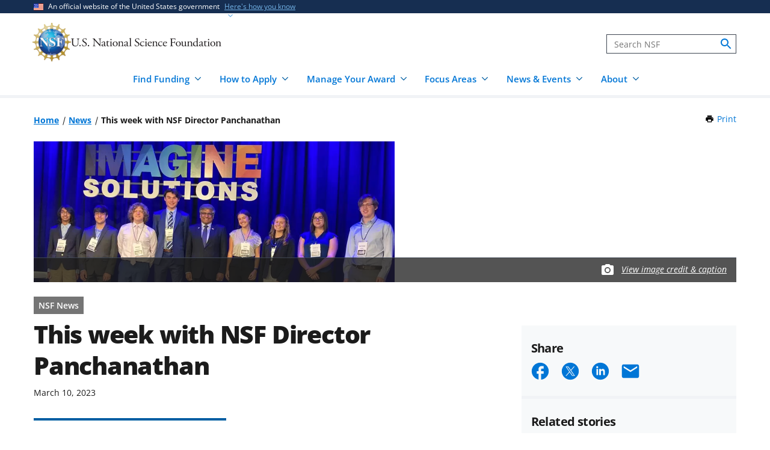

--- FILE ---
content_type: text/html; charset=UTF-8
request_url: https://www.nsf.gov/news/week-nsf-director-panchanathan-18
body_size: 13643
content:




<!DOCTYPE html>
<html lang="en" dir="ltr" prefix="og: https://ogp.me/ns#">
  <head>
    <meta charset="utf-8" />
<meta name="description" content="For over seven decades, NSF has made investments in researchers, infrastructure and programs that have expanded the frontiers of knowledge and technology, accelerating discoveries and innovations…" />
<link rel="canonical" href="https://www.nsf.gov/news/week-nsf-director-panchanathan-18" />
<link rel="icon" href="/themes/custom/nsf_theme/favicons/favicon-32x32.png" />
<link rel="icon" sizes="16x16" href="/themes/custom/nsf_theme/favicons/favicon-16x16.png" />
<link rel="icon" sizes="32x32" href="/themes/custom/nsf_theme/favicons/favicon-32x32.png" />
<link rel="icon" sizes="96x96" href="/themes/custom/nsf_theme/favicons/favicon-96x96.png" />
<link rel="icon" sizes="192x192" href="/themes/custom/nsf_theme/favicons/android-icon-192x192.png" />
<meta property="og:site_name" content="NSF - U.S. National Science Foundation" />
<meta property="og:url" content="https://www.nsf.gov/news/week-nsf-director-panchanathan-18" />
<meta property="og:title" content="This week with NSF Director Panchanathan" />
<meta property="og:description" content="For over seven decades, NSF has made investments in researchers, infrastructure and programs that have expanded the frontiers of knowledge and technology, accelerating discoveries and innovations…" />
<meta property="og:image" content="https://nsf-gov-resources.nsf.gov/styles/_inline_image_full_width/s3/2023-03/imagine.jpg?VersionId=zuIlwYXh79.AWneaRogW_50ejTqj1kBw&amp;itok=YptQy1us" />
<meta property="og:image:width" content="800" />
<meta property="og:image:height" content="600" />
<meta property="og:image:alt" content="Director Panch At the Imagine Solutions Conference in Naples, FL" />
<meta name="twitter:card" content="summary_large_image" />
<meta name="twitter:description" content="For over seven decades, NSF has made investments in researchers, infrastructure and programs that have expanded the frontiers of knowledge and technology, accelerating discoveries and innovations…" />
<meta name="twitter:site" content="@NSF" />
<meta name="twitter:title" content="This week with NSF Director Panchanathan" />
<meta name="twitter:image" content="https://nsf-gov-resources.nsf.gov/styles/_inline_image_full_width/s3/2023-03/imagine.jpg?VersionId=zuIlwYXh79.AWneaRogW_50ejTqj1kBw&amp;itok=YptQy1us" />
<meta name="twitter:image:alt" content="Director Panch At the Imagine Solutions Conference in Naples, FL" />
<meta name="Generator" content="Drupal 10 (https://www.drupal.org)" />
<meta name="MobileOptimized" content="width" />
<meta name="HandheldFriendly" content="true" />
<meta name="viewport" content="width=device-width, initial-scale=1.0" />
<script type="application/ld+json">{
    "@context": "https://schema.org",
    "@graph": [
        {
            "@type": "NewsArticle",
            "headline": "This week with NSF Director Panchanathan",
            "image": {
                "@type": "ImageObject",
                "url": "https://nsf-gov-resources.nsf.gov/styles/featured_news/s3/2023-03/imagine.jpg?VersionId=xESvEEMB7pClCmQiZluuWdUaZSa9n.MM\u0026itok=szquKHBA",
                "width": "564",
                "height": "375"
            },
            "datePublished": "2023-03-10T13:32:58-0500",
            "dateModified": "2023-03-17T15:08:07-0400",
            "author": {
                "@type": "GovernmentOrganization",
                "name": "National Science Foundation",
                "url": "https://www.nsf.gov/"
            },
            "publisher": {
                "@type": "GovernmentOrganization",
                "name": "National Science Foundation",
                "url": "https://www.nsf.gov/"
            }
        }
    ]
}</script>
<script>window.a2a_config=window.a2a_config||{};a2a_config.callbacks=[];a2a_config.overlays=[];a2a_config.templates={};</script>
<script src="https://dap.digitalgov.gov/Universal-Federated-Analytics-Min.js?agency=NSF&amp;dclink=true&amp;ver=true&amp;exts=doc,docx,xls,xlsx,xlsm,ppt,pptx,exe,zip,pdf,js,txt,csv,dxf,wmv,jpg,jpeg,gif,png,wma,mov,avi,mp3,mp4,csv&amp;sitetopic=soc|nn|2023-03-10" async defer id="_fed_an_ua_tag"></script>

    <title>This week with NSF Director Panchanathan | NSF - U.S. National Science Foundation</title>
    <link rel="stylesheet" media="all" href="/sites/default/files/css/css_1uPJNzdGNf4sl9l7YnoLzLiYAXKpZfXyFvY54ZhpktM.css?delta=0&amp;language=en&amp;theme=nsf_theme&amp;include=[base64]" />
<link rel="stylesheet" media="all" href="/sites/default/files/css/css_DJalWy6KYURMFcz9Cj0gIC4TKoknRNcEZdgwGuvJkZk.css?delta=1&amp;language=en&amp;theme=nsf_theme&amp;include=[base64]" />

    <script type="application/json" data-drupal-selector="drupal-settings-json">{"path":{"baseUrl":"\/","pathPrefix":"","currentPath":"node\/95432","currentPathIsAdmin":false,"isFront":false,"currentLanguage":"en"},"pluralDelimiter":"\u0003","suppressDeprecationErrors":true,"gtag":{"tagId":"","consentMode":false,"otherIds":[],"events":[],"additionalConfigInfo":[]},"ajaxPageState":{"libraries":"[base64]","theme":"nsf_theme","theme_token":null},"ajaxTrustedUrl":[],"gtm":{"tagId":null,"settings":{"data_layer":"dataLayer","include_classes":false,"allowlist_classes":"google\nnonGooglePixels\nnonGoogleScripts\nnonGoogleIframes","blocklist_classes":"customScripts\ncustomPixels","include_environment":true,"environment_id":"env-1","environment_token":"g18KstQIuISFV7R8jqLFKQ"},"tagIds":["GTM-WSDBJPS"]},"data":{"extlink":{"extTarget":false,"extTargetAppendNewWindowLabel":"(opens in a new window)","extTargetNoOverride":false,"extNofollow":true,"extTitleNoOverride":false,"extNoreferrer":false,"extFollowNoOverride":true,"extClass":"ext","extLabel":"(link is external)","extImgClass":false,"extSubdomains":true,"extExclude":"(.*\\.gov\\\/)|(.*\\.mil\\\/)|((public|service)\\.govdelivery\\.com\\\/)|(web\\\/)|(web:8443\\\/)|(.*\\.amazonaws\\.com\\\/)|(.*\\.akamaihd\\.net\\\/)|(nsf\\.widencollective\\.com\\\/)|(www\\.facebook\\.com\\\/)|(www\\.instagram\\.com\\\/)|(www\\.linkedin\\.com\\\/)|(www\\.twitter\\.com\\\/)|(www\\.youtube\\.com\\\/)","extInclude":"","extCssExclude":".extlink-extra-leaving, .no-extlink-icon, .twitter-tweet","extCssInclude":"","extCssExplicit":"","extAlert":false,"extAlertText":"This link will take you to an external web site. We are not responsible for their content.","extHideIcons":false,"mailtoClass":"0","telClass":"tel","mailtoLabel":"(link sends email)","telLabel":"(link is a phone number)","extUseFontAwesome":false,"extIconPlacement":"append","extPreventOrphan":false,"extFaLinkClasses":"fa fa-external-link","extFaMailtoClasses":"fa fa-envelope-o","extAdditionalLinkClasses":"","extAdditionalMailtoClasses":"","extAdditionalTelClasses":"","extFaTelClasses":"fa fa-phone","whitelistedDomains":[],"extExcludeNoreferrer":""}},"collapsiblock":{"active_pages":false,"slide_speed":200,"cookie_lifetime":null},"mediaFilter":{"nodeType":"news"},"user":{"uid":0,"permissionsHash":"4591869a970501232decab9afab232fdb01bb0b3f7ae829dc3b4cf8a3fabc632"}}</script>
<script src="/sites/default/files/js/js_xMuTHhLwc9kE6BknVOx5IGcDIEwFEBHuw5_w3HNBxpw.js?scope=header&amp;delta=0&amp;language=en&amp;theme=nsf_theme&amp;include=eJxdjtEOwiAMRX-owCctHXQVhZZAF51f71zUqElzcu59uCmmZIqyBXyJX7qKQdRSsI08F42XELUTPLFbbSokNryMZbITVXKuk61dnOl-DWLH-0bM4S3AqlxoMuTAO_6zxzPefssKn_nARWcsX0WuyBSxWVaJnVK2401YxzWNcPABf71T8w"></script>
<script src="https://script.crazyegg.com/pages/scripts/0041/5508.js" async></script>
<script src="/modules/contrib/google_tag/js/gtag.js?t9c18e"></script>
<script src="/modules/contrib/google_tag/js/gtm.js?t9c18e"></script>

  </head>
  <body class="env-prod path-node page-node-type-news context-news-week-nsf-director-panchanathan-18 page-node-view">
    <noscript><iframe src="https://www.googletagmanager.com/ns.html?id=GTM-WSDBJPS&gtm_auth=g18KstQIuISFV7R8jqLFKQ&gtm_preview=env-1&gtm_cookies_win=x"
                  height="0" width="0" style="display:none;visibility:hidden"></iframe></noscript>

      <div class="dialog-off-canvas-main-canvas" data-off-canvas-main-canvas>
    




<header class="usa-header usa-header--basic usa-header--megamenu" id="header" role="banner">
    <a href="#content-wrap" id='js-skiplink-main-content' class="visually-hidden focusable skip-link">
    Skip to main content
  </a>
  
    
<section class="usa-banner" aria-label="Official website of the United States government">
  <div class="usa-accordion">
    <div class="usa-banner__header">
      <div class="usa-banner__inner">
        <div class="grid-col-auto">
          <img
            aria-hidden="true"
            class="usa-banner__header-flag"
            src="/themes/custom/nsf_theme/plugins/uswds/dist/img/us_flag_small.png"
            alt=""
          />
        </div>
        <div class="grid-col-fill tablet:grid-col-auto" aria-hidden="true">
          <p class="usa-banner__header-text">An official website of the United States government</p>
          <p class="usa-banner__header-action">Here's how you know</p>
        </div>
        <button type="button" class="usa-accordion__button usa-banner__button"
                aria-expanded="false" aria-controls="gov-banner">
          <span class="usa-banner__button-text">Here's how you know</span>
        </button>
      </div>
    </div>
    <div class="usa-banner__content usa-accordion__content" id="gov-banner">
      <div class="grid-row grid-gap-lg">
        <div class="usa-banner__guidance tablet:grid-col-6">
          <img class="usa-banner__icon usa-media-block__img" src="/themes/custom/nsf_theme/plugins/uswds/dist/img/icon-dot-gov.svg" alt="" aria-hidden="true">
          <div class="usa-media-block__body">
            <p>
              <strong>Official websites use .gov</strong>
              <br>
              A <strong>.gov</strong> website belongs to an official government organization in the United States.
            </p>
          </div>
        </div>
        <div class="usa-banner__guidance tablet:grid-col-6">
          <img class="usa-banner__icon usa-media-block__img" src="/themes/custom/nsf_theme/plugins/uswds/dist/img/icon-https.svg" alt="" aria-hidden="true">
          <div class="usa-media-block__body">
            <p>
              <strong>Secure .gov websites use HTTPS.</strong>
              <br>
              A <strong>lock</strong>
              (<span class="icon-lock"><svg xmlns="http://www.w3.org/2000/svg" width="52" height="64" viewBox="0 0 52 64" class="usa-banner__lock-image" role="img" aria-labelledby="banner-lock-description" focusable="false"><title id="banner-lock-title-default">Lock</title><desc id="banner-lock-description">Locked padlock</desc><path fill="#000000" fill-rule="evenodd" d="M26 0c10.493 0 19 8.507 19 19v9h3a4 4 0 0 1 4 4v28a4 4 0 0 1-4 4H4a4 4 0 0 1-4-4V32a4 4 0 0 1 4-4h3v-9C7 8.507 15.507 0 26 0zm0 8c-5.979 0-10.843 4.77-10.996 10.712L15 19v9h22v-9c0-6.075-4.925-11-11-11z"></path></svg></span>)
              or <strong>https://</strong> means you've safely connected to the .gov website. Share sensitive information only on official, secure websites.
              </p>
          </div>
        </div>
      </div>
    </div>
  </div>
</section>

  
  
  <section class="primary-menu">

        <div class="usa-nav-container">
      
      <div class="usa-navbar">

          <div class="region region-header">
    
  
<div id="block-nsf-theme-branding">
    <div class="usa-logo">
    
<a class="logo logo--header" href="/">
  <img src="/themes/custom/nsf_theme/components/molecules/logo/logo-desktop.png" alt="NSF - U.S. National Science Foundation - Home" class="logo__image logo__item" />
        <img src="/themes/custom/nsf_theme/components/molecules/logo/logo-wordmark.svg" alt="" class="logo__text logo__item" aria-hidden="true" />
  </a>

  </div>
</div>

  </div>


        <div class="usa-navbar__buttons">
          <button type="button" class="usa-button usa-navbar__buttons-search">
            <span class="usa-sr-only">
              Search
            </span>
          </button>

          <button type="button" class="usa-menu-btn usa-navbar__buttons-menu" aria-expanded="false">Menu</button>
        </div>

      </div>

      <div class="usa-overlay"></div>
      <div class="usa-nav">
        <div class="usa-nav-inner">

          <button type="button" class="usa-nav__close">
            <img src="/themes/custom/nsf_theme/images/icons/close-base-darkest.svg" alt="Close navigation" />
          </button>

                        <div class="region region-search">
    
<section>
  <div id="block-sitesearch" class="block block-block-content block-block-contentd8573fbc-c73e-43c3-9b1c-d9e6f0ce33bb block-sitesearch">
    
    
          


                    <div class="clearfix text-formatted field body"><form accept-charset="UTF-8" action="https://search.nsf.gov/search" aria-label="Site" class="site-search" id="search1" method="get" name="siteSearchForm" role="search">
  <label class="usa-sr-only usa-label" for="QueryText">Search</label></p>
<input class="usa-input" id="QueryText" name="query" placeholder="Search NSF" title="search" type="text" />
<input id="affiliate" name="affiliate" type="hidden" value="nsf" />
  <button class="search-btn" name="search" type="submit"><span class="usa-sr-only">search</span><br />
  </button><br />
</form>
</div>
            
      </div>
</section>

  </div>

          
          <nav>
                          <div class="region region-primary-menu">
    

    
          <ul region="primary_menu" class="usa-nav__primary usa-accordion">
    
                      
        <li class=" usa-nav__primary-item two-col-50-50-text-large-small">
                                  <button type="button" class="usa-accordion__button usa-nav__link " aria-expanded="false" aria-controls="basic-mega-nav-section-1">
              <span>Find Funding</span>
            </button>
                                    
                <ul id="basic-mega-nav-section-1" class="usa-nav__submenu usa-megamenu">
    
                                                            
        <li class="usa-nav__submenu-item with-nested-list usa-nav__no-link">
                                                                                                
          <ul class="usa-nav__submenu-list">
    
                                                            
        <li>
                                                  <a href="/funding/opportunities" class="icon-search" data-drupal-link-system-path="funding/opportunities">Funding Search</a>
                                        </li>
                      
        <li>
                                                  <a href="https://www.nsf.gov/awardsearch/" class="icon-search">Award Search</a>
                                        </li>
                                                            
        <li>
                                    <a href="/funding/initiatives" data-drupal-link-system-path="node/5643">NSF-wide Initiatives</a>
                                        </li>
                                                            
        <li>
                                    <a href="/funding/initiatives/reu" data-drupal-link-system-path="group/298">Research Experiences for Undergraduates</a>
                                        </li>
      
    </ul>
    
  
                  </li>
                                                            
        <li class="usa-nav__submenu-item with-nested-list usa-nav__no-link">
                                                <span class="">Where to Start</span>
                                                
          <ul class="usa-nav__submenu-list">
    
                                                            
        <li>
                                    <a href="/funding/getting-started" data-drupal-link-system-path="node/95581">For Everyone</a>
                                        </li>
                                                            
        <li>
                                    <a href="/funding/early-career-researchers" data-drupal-link-system-path="node/95880">For Early-Career Researchers</a>
                                        </li>
                                                            
        <li>
                                    <a href="/funding/postdocs" data-drupal-link-system-path="node/95582">For Postdoctoral Fellows</a>
                                        </li>
                                                            
        <li>
                                    <a href="/funding/graduate-students" data-drupal-link-system-path="node/95583">For Graduate Students</a>
                                        </li>
                                                            
        <li>
                                    <a href="/funding/undergraduates" data-drupal-link-system-path="node/95584">For Undergraduates</a>
                                        </li>
                                                            
        <li>
                                    <a href="/funding/industry" data-drupal-link-system-path="node/95755">For Industry</a>
                                        </li>
                                                            
        <li>
                                    <a href="/funding/entrepreneurs" data-drupal-link-system-path="node/95585">For Entrepreneurs</a>
                                        </li>
      
    </ul>
    
  
                  </li>
      
    </ul>
    
  
                  </li>
                      
        <li class=" usa-nav__primary-item two-col-50-50-text-large-small">
                                  <button type="button" class="usa-accordion__button usa-nav__link " aria-expanded="false" aria-controls="basic-mega-nav-section-2">
              <span>How to Apply</span>
            </button>
                                    
                <ul id="basic-mega-nav-section-2" class="usa-nav__submenu usa-megamenu">
    
                                                            
        <li class="usa-nav__submenu-item with-nested-list usa-nav__no-link">
                                                                                                
          <ul class="usa-nav__submenu-list">
    
                                                            
        <li>
                                    <a href="/funding/preparing-proposal" data-drupal-link-system-path="node/95608">Preparing Your Proposal</a>
                                        </li>
                                                            
        <li>
                                    <a href="/funding/submitting-proposal" data-drupal-link-system-path="node/95593">Submitting Your Proposal</a>
                                        </li>
                                                            
        <li>
                                    <a href="/policies/pappg" data-drupal-link-system-path="node/85833">Proposal &amp; Award Policies &amp; Procedures Guide (PAPPG)</a>
                                        </li>
      
    </ul>
    
  
                  </li>
                                                            
        <li class="usa-nav__submenu-item with-nested-list usa-nav__no-link">
                                                <span class="">Additional Resources</span>
                                                
          <ul class="usa-nav__submenu-list">
    
                      
        <li>
                                    <a href="https://www.research.gov/research-web/">Research.gov</a>
                                        </li>
                      
        <li>
                                    <a href="https://www.grants.gov">Grants.gov</a>
                                        </li>
                                                            
        <li>
                                    <a href="/funding/merit-review" data-drupal-link-system-path="node/95594">How We Make Funding Decisions</a>
                                        </li>
      
    </ul>
    
  
                  </li>
      
    </ul>
    
  
                  </li>
                      
        <li class=" usa-nav__primary-item two-col-50-50-text-large-small">
                                  <button type="button" class="usa-accordion__button usa-nav__link " aria-expanded="false" aria-controls="basic-mega-nav-section-3">
              <span>Manage Your Award</span>
            </button>
                                    
                <ul id="basic-mega-nav-section-3" class="usa-nav__submenu usa-megamenu">
    
                                                            
        <li class="usa-nav__submenu-item with-nested-list usa-nav__no-link">
                                                                                                
          <ul class="usa-nav__submenu-list">
    
                                                            
        <li>
                                    <a href="/awards" data-drupal-link-system-path="group/282">Getting Started</a>
                                        </li>
                                                            
        <li>
                                    <a href="/awards/request-a-change" data-drupal-link-system-path="node/95620">Request a Change to Your Award</a>
                                        </li>
                                                            
        <li>
                                    <a href="/awards/report-your-outcomes" data-drupal-link-system-path="node/95622">Report Your Outcomes</a>
                                        </li>
                                                            
        <li>
                                    <a href="/policies/pappg" data-drupal-link-system-path="node/85833">Proposal &amp; Award Policies &amp; Procedures Guide (PAPPG)</a>
                                        </li>
      
    </ul>
    
  
                  </li>
                                                            
        <li class="usa-nav__submenu-item with-nested-list usa-nav__no-link">
                                                <span class="">Additional Resources</span>
                                                
          <ul class="usa-nav__submenu-list">
    
                      
        <li>
                                    <a href="https://www.research.gov/research-web/">Research.gov</a>
                                        </li>
                      
        <li>
                                    <a href="https://par.nsf.gov">NSF Public Access Repository</a>
                                        </li>
                                                            
        <li>
                                    <a href="/awards/who-to-contact" data-drupal-link-system-path="node/109452">Who to Contact With Questions</a>
                                        </li>
      
    </ul>
    
  
                  </li>
      
    </ul>
    
  
                  </li>
                      
        <li class=" usa-nav__primary-item two-col-33-66-text-large-small">
                                  <button type="button" class="usa-accordion__button usa-nav__link " aria-expanded="false" aria-controls="basic-mega-nav-section-4">
              <span>Focus Areas</span>
            </button>
                                    
                <ul id="basic-mega-nav-section-4" class="usa-nav__submenu usa-megamenu">
    
                                                            
        <li class="usa-nav__submenu-item with-nested-list usa-nav__no-link">
                                                <span class="">Major Initiatives</span>
                                                
          <ul class="usa-nav__submenu-list">
    
                                                            
        <li>
                                    <a href="/focus-areas/ai" data-drupal-link-system-path="group/309">Artificial Intelligence</a>
                                        </li>
                                                            
        <li>
                                    <a href="/focus-areas/biotechnology" data-drupal-link-system-path="node/96534">Biotechnology</a>
                                        </li>
                                                            
        <li>
                                    <a href="/focus-areas/quantum" data-drupal-link-system-path="node/96546">Quantum</a>
                                        </li>
                                                            
        <li>
                                    <a href="/focus-areas/workforce" data-drupal-link-system-path="node/115944">STEM Workforce</a>
                                        </li>
      
    </ul>
    
  
                  </li>
                                                            
        <li class="usa-nav__submenu-item with-nested-list usa-nav__no-link">
                                                <span class="">Focus Areas</span>
                                                
          <ul class="usa-nav__submenu-list">
    
                                                            
        <li>
                                                  <a href="/focus-areas" class="icon-grid" data-drupal-link-system-path="node/95631">Explore All Focus Areas</a>
                                        </li>
                                                            
        <li>
                                    <a href="/focus-areas/arctic-antarctic" data-drupal-link-system-path="node/95624">Arctic and Antarctic</a>
                                        </li>
                                                            
        <li>
                                    <a href="/focus-areas/astronomy-space" data-drupal-link-system-path="node/95628">Astronomy and Space</a>
                                        </li>
                                                            
        <li>
                                    <a href="/focus-areas/biology" data-drupal-link-system-path="node/95632">Biology</a>
                                        </li>
                                                            
        <li>
                                    <a href="/focus-areas/chemistry" data-drupal-link-system-path="node/95633">Chemistry</a>
                                        </li>
                                                            
        <li>
                                    <a href="/focus-areas/computing" data-drupal-link-system-path="node/95644">Computing</a>
                                        </li>
                                                            
        <li>
                                    <a href="/focus-areas/earth-environment" data-drupal-link-system-path="node/95645">Earth and Environment</a>
                                        </li>
                                                            
        <li>
                                    <a href="/focus-areas/education" data-drupal-link-system-path="node/95653">Education and Training</a>
                                        </li>
                                                            
        <li>
                                    <a href="/focus-areas/engineering" data-drupal-link-system-path="node/95651">Engineering</a>
                                        </li>
                                                            
        <li>
                                    <a href="/focus-areas/infrastructure" data-drupal-link-system-path="node/95658">Facilities and Infrastructure</a>
                                        </li>
                                                            
        <li>
                                    <a href="/focus-areas/materials" data-drupal-link-system-path="node/96533">Materials Research</a>
                                        </li>
                                                            
        <li>
                                    <a href="/focus-areas/mathematics" data-drupal-link-system-path="node/95660">Mathematics</a>
                                        </li>
                                                            
        <li>
                                    <a href="/focus-areas/people-society" data-drupal-link-system-path="node/95667">People and Society</a>
                                        </li>
                                                            
        <li>
                                    <a href="/focus-areas/physics" data-drupal-link-system-path="node/95677">Physics</a>
                                        </li>
                                                            
        <li>
                                    <a href="/focus-areas/research-partnerships" data-drupal-link-system-path="node/95678">Research Partnerships</a>
                                        </li>
                                                            
        <li>
                                    <a href="/focus-areas/technology" data-drupal-link-system-path="node/95691">Technology</a>
                                        </li>
      
    </ul>
    
  
                  </li>
      
    </ul>
    
  
                  </li>
                      
        <li class=" usa-nav__primary-item two-col-50-50-text-large-large">
                                  <button type="button" class="usa-accordion__button usa-nav__link " aria-expanded="false" aria-controls="basic-mega-nav-section-5">
              <span>News &amp; Events</span>
            </button>
                                    
                <ul id="basic-mega-nav-section-5" class="usa-nav__submenu usa-megamenu">
    
                                                            
        <li class="usa-nav__submenu-item with-nested-list usa-nav__no-link">
                                                                                                
          <ul class="usa-nav__submenu-list">
    
                                                            
        <li>
                                                  <a href="/news" class="icon-speaker" data-drupal-link-system-path="node/11137">News &amp; Announcements</a>
                                        </li>
                                                            
        <li>
                                    <a href="/impacts" data-drupal-link-system-path="group/286">NSF Impacts</a>
                                        </li>
                                                            
        <li>
                                    <a href="/science-matters" data-drupal-link-system-path="group/247">Science Matters Blog</a>
                                        </li>
                                                            
        <li>
                                    <a href="/news/media-toolkits" data-drupal-link-system-path="node/81900">For the Press</a>
                                        </li>
      
    </ul>
    
  
                  </li>
                                                            
        <li class="usa-nav__submenu-item with-nested-list usa-nav__no-link">
                                                                                                
          <ul class="usa-nav__submenu-list">
    
                                                            
        <li>
                                                  <a href="/events" class="icon-calendar" data-drupal-link-system-path="events">Upcoming Events</a>
                                        </li>
      
    </ul>
    
  
                  </li>
      
    </ul>
    
  
                  </li>
                      
        <li class=" usa-nav__primary-item two-col-33-66-text-large-small">
                                  <button type="button" class="usa-accordion__button usa-nav__link " aria-expanded="false" aria-controls="basic-mega-nav-section-6">
              <span>About</span>
            </button>
                                    
                <ul id="basic-mega-nav-section-6" class="usa-nav__submenu usa-megamenu">
    
                                                            
        <li class="usa-nav__submenu-item with-nested-list ">
                                                  <a href="/about" class="icon-building" data-drupal-link-system-path="group/275">About NSF</a>
                                                
          <ul class="usa-nav__submenu-list">
    
                                                            
        <li>
                                    <a href="/updates-on-priorities" data-drupal-link-system-path="node/119066">Updates on NSF Priorities</a>
                                        </li>
                                                            
        <li>
                                    <a href="/about/contact-us" data-drupal-link-system-path="node/95239">Contact Us</a>
                                        </li>
      
    </ul>
    
  
                  </li>
                                                            
        <li class="usa-nav__submenu-item with-nested-list usa-nav__no-link">
                                                <span class="">Our Directorates &amp; Offices</span>
                                                
          <ul class="usa-nav__submenu-list">
    
                                                            
        <li>
                                                  <a href="/about/directorates-offices" class="icon-org-chart" data-drupal-link-system-path="node/95240">How NSF Is Organized</a>
                                        </li>
                                                            
        <li>
                                    <a href="/bio" data-drupal-link-system-path="group/15">Biological Sciences (BIO)</a>
                                        </li>
                                                            
        <li>
                                    <a href="/cise" data-drupal-link-system-path="group/12">Computer &amp; Information Science &amp; Engineering (CISE)</a>
                                        </li>
                                                            
        <li>
                                    <a href="/eng" data-drupal-link-system-path="group/14">Engineering (ENG)</a>
                                        </li>
                                                            
        <li>
                                    <a href="/geo" data-drupal-link-system-path="group/13">Geosciences (GEO)</a>
                                        </li>
                                                            
        <li>
                                    <a href="/od/oia" data-drupal-link-system-path="group/25">Integrative Activities (OIA)</a>
                                        </li>
                                                            
        <li>
                                    <a href="/od/oise" data-drupal-link-system-path="group/28">International Science &amp; Engineering (OISE)</a>
                                        </li>
                                                            
        <li>
                                    <a href="/mps" data-drupal-link-system-path="group/10">Mathematical &amp; Physical Sciences (MPS)</a>
                                        </li>
                                                            
        <li>
                                    <a href="/sbe" data-drupal-link-system-path="group/11">Social, Behavioral &amp; Economic Sciences (SBE)</a>
                                        </li>
                                                            
        <li>
                                    <a href="/edu" data-drupal-link-system-path="group/17">STEM Education (EDU)</a>
                                        </li>
                                                            
        <li>
                                    <a href="/tip" data-drupal-link-system-path="group/257">Technology, Innovation &amp; Partnerships (TIP)</a>
                                        </li>
                      
        <li>
                                    <a href="https://ncses.nsf.gov">National Center for Science &amp; Engineering Statistics (NCSES)</a>
                                        </li>
                      
        <li>
                                    <a href="https://www.nsf.gov/nsb/">National Science Board (NSB)</a>
                                        </li>
      
    </ul>
    
  
                  </li>
      
    </ul>
    
  
                  </li>
      
    </ul>
    
  








  </div>

            
                      </nav>

        </div>
      </div>

          </div>
    
  </section>

</header>

      <div id="content-wrap">
  
  
          
  
    <section  class="usa-section uswds-middle-section">
    <div class="grid-container">
      <div class="grid-row grid-gap-lg">

                <div class="mobile-lg:grid-col-fill">
            <div class="region region-breadcrumb">
    
<div id="block-nsf-theme-breadcrumbs" class="block block-system block-system-breadcrumb-block block-nsf-theme-breadcrumbs">
  
    
                                                                                  <nav aria-label="Breadcrumb" id="system-breadcrumb" class="breadcrumbs">
  <ol class="breadcrumbs__list">
          <li class="breadcrumbs__item">
      <a href="/" class="breadcrumbs__item--url">Home</a>
  </li>
          <li class="breadcrumbs__item">
      <a href="/news" class="breadcrumbs__item--url">News</a>
  </li>
          <li class="breadcrumbs__item">
      <span class="breadcrumbs__item--current" aria-current="page">This week with NSF Director Panchanathan</span>
  </li>
      </ol>
</nav>

  </div>

  </div>

        </div>
        
                                  <div class="block block-nsf-custom block-nsf-print-block nsf-component">
  
  
  <div class="print">
  <a href="javascript:window.print()" class="print__link">Print<span class="visually-hidden"> this Page</span></a>
</div>
</div>

        
        

                
      </div>
    </div>
  </section>
  
      
  
  
  
        <div  class="uswds-main-content-wrapper grid-container not-search-page three-col-layout">

              
    

            
    
    
<div class="grid-row grid-gap-6">

  

        
<div class="region-content tablet:grid-col-12">
  <div id="content-article-wrap">
      <div class="region region-content">
    <div data-drupal-messages-fallback class="hidden"></div>

<div id="block-nsf-theme-page-title" class="block block-core block-page-title-block block-nsf-theme-page-title">
  
    
      

  </div>

<div id="block-nsf-theme-content" class="block block-system block-system-main-block block-nsf-theme-content">
  
    
      


    

    
      
<article>

        <aside aria-label="Main image">
      

<div class="image node node--type-news node--view-mode-full"  class="node node--type-news node--view-mode-full" data-media-id="8819" data-is-footer-caption-credit data-src="https://nsf-gov-resources.nsf.gov/2023-03/imagine.jpg?VersionId=XPSSJsIICud5A0I0hbDuPEOzjXLHmJTH" data-footer-caption-credit-src="https://nsf-gov-resources.nsf.gov/styles/image_credit_caption_block_130x78_/s3/2023-03/imagine.jpg?VersionId=ZViAwhwMwhGUlqBWaqWn3eIvLMTLM06m&amp;amp;itok=gS-hHQ2I" data-caption="At the Imagine Solutions Conference in Naples, FL, the director spoke on how NSF&#039;s investments in programs such as GRANTED and ExLENT are equipping the workforce — at all educational and career stages — with the skills they need to adapt now and into the future." data-credit="National Science Foundation" data-component-id="nsf_theme:image-with-caption-overlay">
  <div class="image-container">

                <picture>
                  <source srcset="https://nsf-gov-resources.nsf.gov/styles/news_hero_tablet_1200x468_/s3/2023-03/imagine.jpg.webp?VersionId=EvFlszy047IuF.w8qkMrVPg0u_Y2NFJm&amp;itok=92lHLbVC 1x" media="all and (min-width: 640px)" type="image/webp" width="1200" height="468"/>
              <source srcset="https://nsf-gov-resources.nsf.gov/styles/news_hero_mobile_600x352_/s3/2023-03/imagine.jpg.webp?VersionId=9rVzdS7ihuSYcAdwwgtbO_krb0cjD7.D&amp;itok=kiwVDvL3 1x" media="all and (min-width: 0)" type="image/webp" width="600" height="352"/>
              <source srcset="https://nsf-gov-resources.nsf.gov/styles/news_hero_tablet_1200x468_/s3/2023-03/imagine.jpg?VersionId=EvFlszy047IuF.w8qkMrVPg0u_Y2NFJm&amp;itok=92lHLbVC 1x" media="all and (min-width: 640px)" type="image/jpeg" width="1200" height="468"/>
              <source srcset="https://nsf-gov-resources.nsf.gov/styles/news_hero_mobile_600x352_/s3/2023-03/imagine.jpg.webp?VersionId=9rVzdS7ihuSYcAdwwgtbO_krb0cjD7.D&amp;itok=kiwVDvL3 1x" media="all and (min-width: 0)" type="image/webp" width="600" height="352"/>
                  <img width="600" height="352" src="https://nsf-gov-resources.nsf.gov/styles/news_hero_mobile_600x352_/s3/2023-03/imagine.jpg.webp?VersionId=9rVzdS7ihuSYcAdwwgtbO_krb0cjD7.D&amp;itok=kiwVDvL3" alt="Director Panch At the Imagine Solutions Conference in Naples, FL" loading="lazy" />

  </picture>

    
                  <div class="image__caption-credit-overlay">
        <div class="hero-credit-caption__wrapper">
	<div class="hero-credit-caption">
		<div class="hero-credit-caption__content">
			<div class="icon__camera">
  <svg aria-hidden="true" xmlns="http://www.w3.org/2000/svg" height="24" viewBox="0 0 24 24" width="24"><path d="M0 0h24v24H0z" fill="none"/><circle cx="12" cy="12" r="3.2" fill="#005EA2" /><path d="M9 2L7.17 4H4c-1.1 0-2 .9-2 2v12c0 1.1.9 2 2 2h16c1.1 0 2-.9 2-2V6c0-1.1-.9-2-2-2h-3.17L15 2H9zm3 15c-2.76 0-5-2.24-5-5s2.24-5 5-5 5 2.24 5 5-2.24 5-5 5z" fill="#005EA2"/></svg>
</div>

													
			<div class="hero-credit-caption__text">
				<a
     class="credit__link"  href="#image-caption-credit-block"
    >
  View image credit &amp; caption</a>
			</div>

		</div>
	</div>
</div>
      </div>
    
  </div>
</div>
    </aside>
  
  
      

  

  <div class="node__content">
        
  <div class="layout-container--wrapper nsf-layout nsf-layout--news-page">
    <div class="nsf-layout--outer">
      <div class="nsf-layout--inner">
                  <main  class="layout__region--main twocol-main-content">
            
<div class="block block-layout-builder block-field-blocknodenewsfield-news-type">
  
    
      


                    <div class="field field-news-type">NSF News</div>
            
  </div>

<div class="block block-layout-builder block-field-blocknodenewstitle">
  
    
      <h1 class="field field--name-title field--type-string field--label-hidden">This week with NSF Director Panchanathan</h1>


  </div>

<div class="block block-layout-builder block-field-blocknodenewspublished-at">
  
    
      
        <div class="field published-at field__inline">
        <div class="field__content"><time datetime="2023-03-10T13:32:58-05:00" class="datetime">March 10, 2023</time>
</div>
  </div>
<hr class="divider">

  </div>

<div class="block block-layout-builder block-field-blocknodenewsfield-news-body">
  
    
      


                    <div class="clearfix text-formatted field field-news-body"><p><span><span><span><span>For over seven decades, NSF has made investments in researchers, infrastructure and programs that have expanded the frontiers of knowledge and technology, accelerating discoveries and innovations powered by curiosity-driven research and use-inspired, solutions-oriented work — or as NSF Director <span>Sethuraman</span> Panchanathan calls it, "The DNA of NSF."</span></span></span></span></p>

<p><span><span><span><span><span><span>At two different conferences this past week, Director Panchanathan shared more on NSF's continuous efforts to enhance the nation's innovation ecosystem. Last Saturday, March 4, at a second appearance at the 2023&nbsp;AAAS&nbsp;Annual Meeting, the director joined "The Innovation Ecosystem: Gee-whiz to Jobs" plenary panel alongside&nbsp;</span></span></span></span><span><span><span><span>The United States Patent and Trademark Office</span></span></span></span><span><span><span><span>&nbsp;Director Kathi Vidal,&nbsp;3M&nbsp;Chief Science Advocate and Scientist Jayshree Seth, and&nbsp;The Lemelson Foundation&nbsp;Executive Director Rob Schneider, sharing more on how the crosscutting TIP Directorate is taking new approaches to strengthen and expand NSF's research and innovation programs. Two days later, at the Imagine Solutions Conference in Naples, FL, the director spoke on how NSF's investments in programs such as GRANTED and ExLENT are equipping the workforce — at all educational and career stages — with the skills they need to adapt now and into the future.</span></span></span></span><br>
<br>
<span><span><span><span>At the core of NSF's approach to the future is a commitment to building strong partnerships across government, industry and academia to create robust innovation ecosystems across the country.</span></span></span></span></span></span></p></div>
            
  </div>

<div class="block block-layout-builder block-field-blocknodenewsfield-news-organizations">
  
    
      
<div class="field field--name-field-news-organizations field--type-entity-reference field--label-above">
      <h2 class="field__label">Research areas</h2>
      <div class="field__items">
              <div class="field__item"><a href="/od" hreflang="en">Office of the Director (OD)</a></div>
          </div>
  </div>


  </div>

<div class="block block-layout-builder block-field-blocknodenewsfield-science-topics">
  
    
      <nav aria-label="Content Tags" class="content-tags">
  <h2 class="content-tags--title">Topics</h2>
  <ul class="tags">
                  
<li class="tags--item tags--item--unlinked" >
      People &amp; Society
  </li>
            </ul>
</nav>

  </div>

          </main>
        
                  <aside aria-label="Sidebar"  class="layout__region--sidebar">
            
<div class="block block-addtoany block-addtoany-block">
  
    <h2>
    Share
  </h2>
  
      

<span class="a2a_kit a2a_kit_size_32 addtoany_list" data-a2a-url="https://www.nsf.gov/news/week-nsf-director-panchanathan-18" data-a2a-title="This week with NSF Director Panchanathan">
      
  
      <a class="a2a_button_facebook">
    <span class="a2a_svg a2a_s__default a2a_s_facebook" style="background-color: transparent; width: 28px; height: 28px;">
      <span class="visually-hidden">Share on Facebook</span>
    </span>
</a><a class="a2a_button_x">
    <span class="a2a_svg a2a_s__default a2a_s_x" style="background-color: transparent; width: 28px; height: 28px;">
      <span class="visually-hidden">Share on X (formerly known as Twitter)</span>
    </span>
</a><a class="a2a_button_linkedin">
    <span class="a2a_svg a2a_s__default a2a_s_linkedin" style="background-color: #0076d6; width: 24px; height: 24px;">
      <span class="visually-hidden">Share on LinkedIn</span>
    </span>
</a><a class="a2a_button_email">
    <span class="a2a_svg a2a_s__default a2a_s_email" style="background-color: #0076d6; width: 24px; height: 24px;">
      <span class="visually-hidden">Email</span>
    </span>
</a>
  
  </span>

  </div>
<div class="views-element-container block block-views block-views-blocknsf-news-news-related-stories">
  
    <h2>Related stories</h2>
  
      <div><!-- network: 0 - Fri, 23 Jan 2026 16:22:09 -0500 -->
<div class="view view-nsf-news view-id-nsf_news view-display-id-news_related_stories js-view-dom-id-3bdba25911781d761a1724f6ca1aedf4765e411d2e31bd7bb7f019bb417e944d">
  
    
      
      <div class="view-content">
          <div class="views-row">






  <article class="teaser teaser--image-only    " >
    
    
            
<div class="teaser--image__wrapper teaser--image--default">
          
<img class="teaser--image__default-image" src="/themes/custom/nsf_theme/components/molecules/logo/logo-vector.svg" alt="NSF logo"  />
  </div>

                
  
<div class="teaser--content__wrapper">
  <div class="teaser--content">

    
                      
            


<h2 class="headline--left header-two-as-three headline-callout headline--left-linked">
          <a href="/news/intent-restructure-critical-weather-science-infrastructure">
      <span class="field field--name-title field--type-string field--label-hidden">Intent to restructure critical weather science infrastructure</span>

    </a>
  
</h2>
            
              
    
              
  </div>
</div>
          </article>

</div>
    <div class="views-row">        






  <article class="teaser teaser--image-only teaser--with-image   " >
    
    
            
<div class="teaser--image__wrapper ">
      
<img class="" src="https://nsf-gov-resources.nsf.gov/styles/news_sidebar_teaser/s3/media_hub/AdobeStock_1571670280.jpeg?VersionId=ioe7gOfi83Zu_cRtMvppATXJew30CdzB&amp;itok=VYJVVlaV" alt="Young female student solving math equations at a chalkboard."  />
  </div>

                
  
<div class="teaser--content__wrapper">
  <div class="teaser--content">

    
                      
            


<h2 class="headline--left header-two-as-three headline-callout headline--left-linked">
          <a href="/news/nsf-partners-invest-9m-ai-focused-math-education-program">
      <span class="field field--name-title field--type-string field--label-hidden">NSF and partners invest $9M in AI-focused math education program  </span>

    </a>
  
</h2>
            
              
    
              
  </div>
</div>
          </article>

</div>
    <div class="views-row">        






  <article class="teaser teaser--image-only teaser--with-image   " >
    
    
            
<div class="teaser--image__wrapper ">
      
<img class="" src="https://nsf-gov-resources.nsf.gov/styles/news_sidebar_teaser/s3/media_hub/Tech%20Labs%20no%20text.png?VersionId=4APNKy5C7UhZPxwxkocJtX.ZWqgQNWQk&amp;itok=V553qoqh" alt="Tech Labs banner"  />
  </div>

                
  
<div class="teaser--content__wrapper">
  <div class="teaser--content">

    
                      
            


<h2 class="headline--left header-two-as-three headline-callout headline--left-linked">
          <a href="/news/nsf-announces-new-initiative-launch-scale-new-generation">
      <span class="field field--name-title field--type-string field--label-hidden">NSF announces new initiative to launch and scale a new generation of transformative independent research organizations to advance breakthrough science</span>

    </a>
  
</h2>
            
              
    
              
  </div>
</div>
          </article>

</div>

    </div>
  
          </div>
</div>

  </div>

          </aside>
              </div>
    </div>
  </div>

  </div>

</article>

  </div>

  </div>

  </div>
</div>
    



</div>

              
    </div>

  
      </div>
  

<div class="usa-footer__return-to-top">
  <div class="usa-footer__return-to-top--inner">
    <a class="usa-button usa-button--secondary usa-button__link" href="#"><span class="arrow"></span>Top</a>
  </div>
</div>

<footer class="usa-footer usa-footer--medium" role="contentinfo">

  
  <div class="usa-footer__secondary-section usa-section">
  <div class="grid-container">

        <div class="grid-row grid-gap-2 nsf--secondary-footer">
      <div class="usa-agency-information desktop:grid-col-4">
        <div>
          
                          
    
<div>
    <div class="usa-logo">
    
<a class="logo logo--footer" href="/">
  <img src="/themes/custom/nsf_theme/components/molecules/logo/logo-desktop.png" alt="NSF - U.S. National Science Foundation - Home" class="logo__image logo__item" />
        <img src="/themes/custom/nsf_theme/components/molecules/logo/logo-wordmark--white.svg" alt="" class="logo__text logo__item" aria-hidden="true" />
  </a>

  </div>
</div>

            
            
            
        </div>

                  <div class="usa-footer__contact-links">

            
            
            
            
            <address>
                                            <div class="usa-footer__contact-heading">2415 Eisenhower Ave Alexandria, VA 22314</div>
                                            <div><a class="nsf--phone" href="tel:(703)292-5111">(703) 292-5111</a></div>
                          </address>

                              <div class="region region-footer">
    
<div id="block-nsf-theme-address" class="block block-block-content block-block-contente9f5c07c-1ec9-4bdf-a83b-abf600274196 block-nsf-theme-address">
  
    
      


                    <div class="clearfix text-formatted field body"><style>
.usa-footer__contact-links address { display: none; }
</style><p>
Randolph Building<br />
401 Dulany Street<br />
Alexandria, VA 22314<br />
<a class="nsf--phone tel" href="tel:(703)292-5111">(703) 292-5111</a>
</p>
</div>
            
  </div>

<div id="block-emailupdates" class="block block-block-content block-block-content0888028e-c0e0-438c-8538-7e831c88f2d0 block-emailupdates">
  
    
      


                    <div class="clearfix text-formatted field body"><p><span class="icon__envelope"><svg aria-hidden="true" fill="currentColor" viewBox="0 0 20 16" height="16" width="20"><path clip-rule="evenodd" d="M18 0H2C0.9 0 0.00999999 0.9 0.00999999 2L0 14C0 15.1 0.9 16 2 16H18C19.1 16 20 15.1 20 14V2C20 0.9 19.1 0 18 0ZM18 4L10 9L2 4V2L10 7L18 2V4Z" fill="currentColor" fill-rule="evenodd" /></svg></span><a class="nsf--emailsignup" href="https://service.govdelivery.com/accounts/USNSF/subscriber/new?qsp=823">Sign up for email updates</a></p></div>
            
  </div>

<div id="block-socialmedialinks-footer" class="block-social-media-links block block-social-media-links-block block-socialmedialinks-footer">
  
    
      

<ul class="social-media-links--platforms platforms inline horizontal">
      <li>
      <a class="social-media-link-icon--facebook" href="https://www.facebook.com/US.NSF"  >
        <img src="/libraries/nsf_iconset/facebook-icon_square_32x32.png" alt="Facebook">
      </a>

          </li>
      <li>
      <a class="social-media-link-icon--twitter" href="https://www.twitter.com/NSF"  aria-label="X (formerly known as Twitter)" title="X (formerly known as Twitter)" >
        <img src="/libraries/nsf_iconset/twitter-icon_square_32x32.png" alt="Twitter">
      </a>

          </li>
      <li>
      <a class="social-media-link-icon--instagram" href="https://www.instagram.com/nsfgov"  >
        <img src="/libraries/nsf_iconset/instagram-icon_square_32x32.png" alt="Instagram">
      </a>

          </li>
      <li>
      <a class="social-media-link-icon--youtube" href="https://www.youtube.com/user/VideosatNSF"  >
        <img src="/libraries/nsf_iconset/youtube-icon_square_32x32.png" alt="YouTube">
      </a>

          </li>
      <li>
      <a class="social-media-link-icon--linkedin" href="https://www.linkedin.com/company/national-science-foundation"  >
        <img src="/libraries/nsf_iconset/linkedin-icon_square_32x32.png" alt="LinkedIn">
      </a>

          </li>
      <li>
      <a class="social-media-link-icon--nsfrss" href="https://nsf.gov/rss"  >
        <img src="/libraries/nsf_iconset/nsfrss-icon_square_32x32.png" alt="RSS">
      </a>

          </li>
  </ul>

  </div>

  </div>

            
          </div>
      </div>
      

        <div class="desktop:grid-col-8">
                        <div class="region region-footer-menus">
    <nav aria-labelledby="block-footer-menu" id="block-footer" class="block block-menu navigation menu--footer">

          
    <h2 class="visually-hidden menu--footer__title" id="block-footer-menu"

  >Footer</h2>
  
        <div class="menu--footer__content">
      

    
        
    <ul class="menu--footer__list">
              <li class="menu-item--top menu-item">
                      <h3><span>About Us</span></h3>
            
    
        
    <ul class="menu--footer__sublist">
              <li class="menu-item--sub menu-item">
                      <a href="/about" data-drupal-link-system-path="group/275">About NSF</a>
                  </li>
              <li class="menu-item--sub menu-item">
                      <a href="/careers" data-drupal-link-system-path="node/1989">Careers</a>
                  </li>
              <li class="menu-item--sub menu-item">
                      <a href="/about/directorates-offices" data-drupal-link-system-path="node/95240">Our Directorates &amp; Offices</a>
                  </li>
              <li class="menu-item--sub menu-item">
                      <a href="/nsb" data-drupal-link-system-path="group/2">National Science Board</a>
                  </li>
              <li class="menu-item--sub menu-item">
                      <a href="/about/contact-us" data-drupal-link-system-path="node/95239">Contact Us</a>
                  </li>
          </ul>

  
                  </li>
              <li class="menu-item--top menu-item">
                      <h3><span>What&#039;s New</span></h3>
            
    
        
    <ul class="menu--footer__sublist">
              <li class="menu-item--sub menu-item">
                      <a href="/news" data-drupal-link-system-path="node/11137">News &amp; Announcements</a>
                  </li>
              <li class="menu-item--sub menu-item">
                      <a href="/events" data-drupal-link-system-path="events">Events</a>
                  </li>
              <li class="menu-item--sub menu-item">
                      <a href="/science-matters" data-drupal-link-system-path="group/247">Science Matters Blog</a>
                  </li>
          </ul>

  
                  </li>
              <li class="menu-item--top menu-item">
                      <h3><span>Information For</span></h3>
            
    
        
    <ul class="menu--footer__sublist">
              <li class="menu-item--sub menu-item">
                      <a href="/funding" data-drupal-link-system-path="group/283">Funding Seekers</a>
                  </li>
              <li class="menu-item--sub menu-item">
                      <a href="/awards" data-drupal-link-system-path="group/282">NSF Awardees</a>
                  </li>
              <li class="menu-item--sub menu-item">
                      <a href="/about/congress" data-drupal-link-system-path="group/295">Congress </a>
                  </li>
              <li class="menu-item--sub menu-item">
                      <a href="/news/media-toolkits" data-drupal-link-system-path="node/81900">Media</a>
                  </li>
              <li class="menu-item--sub menu-item">
                      <a href="/focus-areas/education#educational-resources" data-drupal-link-system-path="node/95653">Educators</a>
                  </li>
              <li class="menu-item--sub menu-item">
                      <a href="/about/meetings" data-drupal-link-system-path="group/293">Panelists</a>
                  </li>
          </ul>

  
                  </li>
              <li class="menu-item--top menu-item">
                      <h3><span>Resources</span></h3>
            
    
        
    <ul class="menu--footer__sublist">
              <li class="menu-item--sub menu-item">
                      <a href="/documents-reports" data-drupal-link-system-path="node/115745">Documents &amp; Reports</a>
                  </li>
              <li class="menu-item--sub menu-item">
                      <a href="/about/budget" data-drupal-link-system-path="node/95097">Budget, Performance &amp; Financial Reporting</a>
                  </li>
              <li class="menu-item--sub menu-item">
                      <a href="/public-access" data-drupal-link-system-path="node/5619">Public Access</a>
                  </li>
              <li class="menu-item--sub menu-item">
                      <a href="/stopping-harassment" data-drupal-link-system-path="node/95035">Stopping Harassment</a>
                  </li>
              <li class="menu-item--sub menu-item">
                      <a href="/research-security" data-drupal-link-system-path="node/5664">Research Security</a>
                  </li>
              <li class="menu-item--sub menu-item">
                      <a href="/policies/scientific-integrity" data-drupal-link-system-path="node/96952">Scientific Integrity</a>
                  </li>
              <li class="menu-item--sub menu-item">
                      <a href="https://www.research.gov/research-web/">Research.gov</a>
                  </li>
          </ul>

  
                  </li>
          </ul>

  


    </div>
  </nav>

  </div>

                  </div>
          </div>
  </div>

</div>

    <div class="bottom-menu--wrapper">
    <div class="grid-container bottom-menu">
        <div class="region region-bottom-menu">
    <nav aria-labelledby="block-requiredpolicylinks-menu" id="block-requiredpolicylinks" class="block block-menu navigation menu--required-policy-links">

          
    <h2 class="visually-hidden menu--required-policy-links__title" id="block-requiredpolicylinks-menu"

  >Required Policy Links</h2>
  
        <div class="menu--required-policy-links__content">
      
              <ul class="menu">
                    <li class="menu-item">
        <a href="/policies/digital/vulnerability-disclosure" data-drupal-link-system-path="node/113004">Vulnerability disclosure</a>
              </li>
                <li class="menu-item">
        <a href="https://oig.nsf.gov/home/">Inspector General</a>
              </li>
                <li class="menu-item">
        <a href="/policies/privacy" data-drupal-link-system-path="node/111124">Privacy</a>
              </li>
                <li class="menu-item">
        <a href="/policies/foia" data-drupal-link-system-path="node/109321">FOIA</a>
              </li>
                <li class="menu-item">
        <a href="/od/ocr/no-fear-act" data-drupal-link-system-path="node/112949">No FEAR Act</a>
              </li>
                <li class="menu-item">
        <a href="https://www.usa.gov/">USA.gov</a>
              </li>
                <li class="menu-item">
        <a href="https://www.nsf.gov/policies/accessibility">Accessibility</a>
              </li>
                <li class="menu-item">
        <a href="/policies/nsf_plain_language.jsp">Plain language</a>
              </li>
        </ul>
  


    </div>
  </nav>

  </div>

    </div>
  </div>
  
  
</footer>

  </div>

    
    <script src="/sites/default/files/js/js_ty7YosRoDVPQzxvlWHaxZvZCM7LDYi2Y-p999wBrnPM.js?scope=footer&amp;delta=0&amp;language=en&amp;theme=nsf_theme&amp;include=eJxdjtEOwiAMRX-owCctHXQVhZZAF51f71zUqElzcu59uCmmZIqyBXyJX7qKQdRSsI08F42XELUTPLFbbSokNryMZbITVXKuk61dnOl-DWLH-0bM4S3AqlxoMuTAO_6zxzPefssKn_nARWcsX0WuyBSxWVaJnVK2401YxzWNcPABf71T8w"></script>
<script src="https://static.addtoany.com/menu/page.js" async></script>
<script src="/sites/default/files/js/js_gAQrlAH3XuC3wjyfjw0dE_0ARRERlv0kllVZ9N81SZE.js?scope=footer&amp;delta=2&amp;language=en&amp;theme=nsf_theme&amp;include=eJxdjtEOwiAMRX-owCctHXQVhZZAF51f71zUqElzcu59uCmmZIqyBXyJX7qKQdRSsI08F42XELUTPLFbbSokNryMZbITVXKuk61dnOl-DWLH-0bM4S3AqlxoMuTAO_6zxzPefssKn_nARWcsX0WuyBSxWVaJnVK2401YxzWNcPABf71T8w"></script>
<script src="https://cdn.jsdelivr.net/npm/js-cookie@3.0.5/dist/js.cookie.min.js"></script>
<script src="/modules/contrib/collapsiblock/theme/dist/collapsiblock.js?t9c18e" type="module"></script>
<script src="/sites/default/files/js/js_ocJ3RDlGjiOD9hN4bzaLE4R_AMVskIHqsh4uVrgo6Ro.js?scope=footer&amp;delta=5&amp;language=en&amp;theme=nsf_theme&amp;include=eJxdjtEOwiAMRX-owCctHXQVhZZAF51f71zUqElzcu59uCmmZIqyBXyJX7qKQdRSsI08F42XELUTPLFbbSokNryMZbITVXKuk61dnOl-DWLH-0bM4S3AqlxoMuTAO_6zxzPefssKn_nARWcsX0WuyBSxWVaJnVK2401YxzWNcPABf71T8w"></script>
<script src="/themes/custom/nsf_theme/js/touchpoints.js?t9c18e" defer></script>
<script src="https://touchpoints.app.cloud.gov/touchpoints/f0b5f6ee.js" defer></script>
<script src="/sites/default/files/js/js_Qpuhy5sgSiw2ix0mH7343VuZV1dc5k07iBQTcVR6cIg.js?scope=footer&amp;delta=8&amp;language=en&amp;theme=nsf_theme&amp;include=eJxdjtEOwiAMRX-owCctHXQVhZZAF51f71zUqElzcu59uCmmZIqyBXyJX7qKQdRSsI08F42XELUTPLFbbSokNryMZbITVXKuk61dnOl-DWLH-0bM4S3AqlxoMuTAO_6zxzPefssKn_nARWcsX0WuyBSxWVaJnVK2401YxzWNcPABf71T8w"></script>

  </body>
</html>


--- FILE ---
content_type: image/svg+xml
request_url: https://www.nsf.gov/themes/custom/nsf_theme/images/usa-icons/rss-white.svg
body_size: 136
content:
<svg width="32" height="32" viewBox="0 0 32 32" fill="none" xmlns="http://www.w3.org/2000/svg">
<path fill-rule="evenodd" clip-rule="evenodd" d="M5.33325 5.91992C16.7866 5.91992 26.0799 15.2133 26.0799 26.6666H22.3066C22.3066 17.2933 14.7066 9.69326 5.33325 9.69326V5.91992ZM5.33325 13.4666C12.6266 13.4666 18.5333 19.3733 18.5333 26.6666H14.7599C14.7599 21.4666 10.5333 17.2399 5.33325 17.2399V13.4666ZM8.23992 20.8533C9.84523 20.8533 11.1466 22.1546 11.1466 23.7599C11.1466 25.3652 9.84523 26.6666 8.23992 26.6666C6.63461 26.6666 5.33325 25.3652 5.33325 23.7599C5.33325 22.1546 6.63461 20.8533 8.23992 20.8533Z" fill="white"/>
</svg>


--- FILE ---
content_type: image/svg+xml
request_url: https://www.nsf.gov/themes/custom/nsf_theme/components/molecules/logo/logo-vector.svg
body_size: 31505
content:
<svg role="img" xmlns="http://www.w3.org/2000/svg" xmlns:xlink="http://www.w3.org/1999/xlink" viewBox="0 0 612 612">
<title>NSF logo</title>
  <defs>
    <linearGradient id="linear-gradient" x1="44.24" y1="424.79" x2="566.48" y2="424.79" gradientUnits="userSpaceOnUse">
      <stop offset="0" stop-color="#d2bd73"/>
      <stop offset=".11" stop-color="#d1bb6f"/>
      <stop offset=".23" stop-color="#ccb561"/>
      <stop offset=".36" stop-color="#c5aa4c"/>
      <stop offset=".48" stop-color="#bb9c2d"/>
      <stop offset=".55" stop-color="#b5931a"/>
      <stop offset=".67" stop-color="#b79620"/>
      <stop offset=".82" stop-color="#bc9d2f"/>
      <stop offset=".98" stop-color="#c5a949"/>
      <stop offset="1" stop-color="#c6ab4d"/>
    </linearGradient>
    <linearGradient id="linear-gradient-2" x1="44.24" y1="424.79" x2="566.48" y2="424.79" gradientUnits="userSpaceOnUse">
      <stop offset="0" stop-color="#d6c37f"/>
      <stop offset=".55" stop-color="#d6c37f"/>
      <stop offset=".83" stop-color="#d4c079"/>
      <stop offset="1" stop-color="#d2bd73"/>
    </linearGradient>
    <linearGradient id="linear-gradient-3" x1="61.17" y1="189.05" x2="548.64" y2="189.05" gradientUnits="userSpaceOnUse">
      <stop offset="0" stop-color="#d2bd73"/>
      <stop offset=".1" stop-color="#d4c078"/>
      <stop offset=".22" stop-color="#d8c788"/>
      <stop offset=".35" stop-color="#e0d3a1"/>
      <stop offset=".37" stop-color="#e2d5a6"/>
      <stop offset=".53" stop-color="#d8c686"/>
      <stop offset=".72" stop-color="#ceb767"/>
      <stop offset=".89" stop-color="#c8ae54"/>
      <stop offset="1" stop-color="#c6ab4d"/>
    </linearGradient>
    <linearGradient id="linear-gradient-4" x1="-119.8" y1="336.51" x2="-73.3" y2="317.24" gradientTransform="rotate(-90 41.37 276.08)" gradientUnits="userSpaceOnUse">
      <stop offset="0" stop-color="#a4814c"/>
      <stop offset=".6" stop-color="#a6834c"/>
      <stop offset=".82" stop-color="#ad894b"/>
      <stop offset=".98" stop-color="#b89449"/>
      <stop offset="1" stop-color="#bb9649"/>
    </linearGradient>
    <linearGradient id="linear-gradient-5" x1="-77.41" y1="320.47" x2="-28.94" y2="300.38" gradientTransform="rotate(-90 41.37 276.08)" gradientUnits="userSpaceOnUse">
      <stop offset="0" stop-color="#decf99"/>
      <stop offset=".38" stop-color="#e4cf95"/>
      <stop offset="1" stop-color="#a78342"/>
    </linearGradient>
    <linearGradient id="linear-gradient-6" x1="116.3" y1="486.4" x2="183.15" y2="486.4" gradientUnits="userSpaceOnUse">
      <stop offset="0" stop-color="#a88442"/>
      <stop offset=".45" stop-color="#9e7a3e"/>
      <stop offset="1" stop-color="#9b773d"/>
    </linearGradient>
    <linearGradient id="linear-gradient-7" x1="-161.76" y1="354.55" x2="-122.88" y2="338.44" gradientTransform="rotate(-112.77 26.25 314.294)" gradientUnits="userSpaceOnUse">
      <stop offset="0" stop-color="#d2bd73"/>
      <stop offset="1" stop-color="#a4814c"/>
    </linearGradient>
    <linearGradient id="linear-gradient-8" x1="172.88" y1="496.9" x2="220.4" y2="544.41" gradientUnits="userSpaceOnUse">
      <stop offset="0" stop-color="#9a773d"/>
      <stop offset=".17" stop-color="#9d7b40"/>
      <stop offset=".32" stop-color="#a6864a"/>
      <stop offset=".47" stop-color="#b5995b"/>
      <stop offset=".62" stop-color="#cab373"/>
      <stop offset=".7" stop-color="#d7c482"/>
      <stop offset=".7" stop-color="#d5c280"/>
      <stop offset=".78" stop-color="#bba163"/>
      <stop offset=".86" stop-color="#a98a4e"/>
      <stop offset=".94" stop-color="#9e7c41"/>
      <stop offset="1" stop-color="#9a773d"/>
    </linearGradient>
    <linearGradient id="linear-gradient-9" x1="317.17" y1="563.25" x2="256.92" y2="528.47" gradientUnits="userSpaceOnUse">
      <stop offset="0" stop-color="#9a773d"/>
      <stop offset=".12" stop-color="#9c793f"/>
      <stop offset=".17" stop-color="#a17e46"/>
      <stop offset=".2" stop-color="#ab8951"/>
      <stop offset=".23" stop-color="#b89762"/>
      <stop offset=".23" stop-color="#be9d69"/>
      <stop offset=".26" stop-color="#b89762"/>
      <stop offset=".34" stop-color="#ab8951"/>
      <stop offset=".45" stop-color="#a17e46"/>
      <stop offset=".59" stop-color="#9c793f"/>
      <stop offset="1" stop-color="#9a773d"/>
    </linearGradient>
    <linearGradient id="linear-gradient-10" x1="346.59" y1="535.29" x2="413.83" y2="535.29" gradientUnits="userSpaceOnUse">
      <stop offset="0" stop-color="#927038"/>
      <stop offset=".36" stop-color="#947239"/>
      <stop offset=".51" stop-color="#9b793c"/>
      <stop offset=".63" stop-color="#a88441"/>
      <stop offset=".72" stop-color="#b99448"/>
      <stop offset=".73" stop-color="#bb9649"/>
      <stop offset=".74" stop-color="#b89448"/>
      <stop offset=".81" stop-color="#a88442"/>
      <stop offset=".89" stop-color="#9e7a3e"/>
      <stop offset="1" stop-color="#9b773d"/>
    </linearGradient>
    <linearGradient id="linear-gradient-11" x1="473.96" y1="442.06" x2="507.88" y2="475.97" gradientUnits="userSpaceOnUse">
      <stop offset="0" stop-color="#9b773d"/>
      <stop offset=".48" stop-color="#9d793f"/>
      <stop offset=".7" stop-color="#a48144"/>
      <stop offset=".87" stop-color="#b18d4d"/>
      <stop offset="1" stop-color="#c19e59"/>
    </linearGradient>
    <linearGradient id="linear-gradient-12" x1="-550.25" y1="614.73" x2="-500.45" y2="594.09" gradientTransform="rotate(134.73 36.78 726.79)" gradientUnits="userSpaceOnUse">
      <stop offset="0" stop-color="#9b773d"/>
      <stop offset="1" stop-color="#9b773d"/>
    </linearGradient>
    <linearGradient id="linear-gradient-13" x1="-553.56" y1="641.41" x2="-573.17" y2="598.83" gradientTransform="rotate(134.73 36.78 726.79)" gradientUnits="userSpaceOnUse">
      <stop offset="0" stop-color="#9b773d"/>
      <stop offset=".2" stop-color="#9f7b41"/>
      <stop offset=".4" stop-color="#aa874d"/>
      <stop offset=".6" stop-color="#bc9b61"/>
      <stop offset=".72" stop-color="#caab71"/>
      <stop offset=".82" stop-color="#c7a86e"/>
      <stop offset=".88" stop-color="#bf9f65"/>
      <stop offset=".94" stop-color="#b08f55"/>
      <stop offset="1" stop-color="#9c793f"/>
      <stop offset="1" stop-color="#9a773d"/>
    </linearGradient>
    <linearGradient id="linear-gradient-14" x1="-653.36" y1="681.18" x2="-617.84" y2="666.46" gradientTransform="matrix(-.38 .93 -.93 -.38 926.43 1125.09)" gradientUnits="userSpaceOnUse">
      <stop offset="0" stop-color="#b4976b"/>
      <stop offset=".27" stop-color="#b79b6e"/>
      <stop offset=".53" stop-color="#c1a676"/>
      <stop offset=".78" stop-color="#d1b984"/>
      <stop offset="1" stop-color="#e5d195"/>
    </linearGradient>
    <linearGradient id="linear-gradient-15" x1="-5.45" y1="273.89" x2="32.67" y2="273.89" gradientTransform="rotate(-67.6 103.61 234.924)" gradientUnits="userSpaceOnUse">
      <stop offset="0" stop-color="#b28b4a"/>
      <stop offset="1" stop-color="#9a773d"/>
    </linearGradient>
    <linearGradient id="linear-gradient-16" x1="95.03" y1="359.92" x2="132.9" y2="359.92" gradientUnits="userSpaceOnUse">
      <stop offset="0" stop-color="#b28b4a"/>
      <stop offset=".11" stop-color="#b79251"/>
      <stop offset=".28" stop-color="#c5a466"/>
      <stop offset=".47" stop-color="#dbc287"/>
      <stop offset=".55" stop-color="#e4cf95"/>
      <stop offset="1" stop-color="#decf99"/>
    </linearGradient>
    <linearGradient id="linear-gradient-17" x1="-56.65" y1="328.95" x2="-19.74" y2="328.95" gradientTransform="rotate(-90 85.42 283.1)" gradientUnits="userSpaceOnUse">
      <stop offset="0" stop-color="#a78342"/>
      <stop offset="1" stop-color="#9a773d"/>
    </linearGradient>
    <linearGradient id="linear-gradient-18" x1="-105.1" y1="297.57" x2="-80.22" y2="297.57" gradientTransform="rotate(-112.5 72.192 282.438)" gradientUnits="userSpaceOnUse">
      <stop offset="0" stop-color="#decf99"/>
      <stop offset=".38" stop-color="#e4cf95"/>
      <stop offset=".39" stop-color="#e4cf95"/>
      <stop offset=".56" stop-color="#c9ae71"/>
      <stop offset=".73" stop-color="#b69657"/>
      <stop offset=".88" stop-color="#ab8847"/>
      <stop offset="1" stop-color="#a78342"/>
    </linearGradient>
    <linearGradient id="linear-gradient-19" x1="-108.55" y1="384.89" x2="-71.35" y2="384.89" gradientTransform="rotate(-112.5 73.908 334.168)" gradientUnits="userSpaceOnUse">
      <stop offset="0" stop-color="#bb9649"/>
      <stop offset="1" stop-color="#9b773d"/>
    </linearGradient>
    <linearGradient id="linear-gradient-20" x1="-174.5" y1="329.4" x2="-149.35" y2="329.4" gradientTransform="rotate(-135 54.5 327.896)" gradientUnits="userSpaceOnUse">
      <stop offset="0" stop-color="#decf99"/>
      <stop offset=".38" stop-color="#e4cf95"/>
      <stop offset=".48" stop-color="#dbc283"/>
      <stop offset=".7" stop-color="#c9aa64"/>
      <stop offset=".88" stop-color="#bf9b50"/>
      <stop offset="1" stop-color="#bb9649"/>
    </linearGradient>
    <linearGradient id="linear-gradient-21" x1="-161.19" y1="440.97" x2="-124.52" y2="440.97" gradientTransform="rotate(-135 67.871 388.334)" gradientUnits="userSpaceOnUse">
      <stop offset="0" stop-color="#cdb079"/>
      <stop offset=".38" stop-color="#e4cf95"/>
      <stop offset="1" stop-color="#9b773d"/>
    </linearGradient>
    <linearGradient id="linear-gradient-22" x1="-225.82" y1="340.27" x2="-240.83" y2="376.5" gradientTransform="rotate(-157.5 39.297 380.872)" gradientUnits="userSpaceOnUse">
      <stop offset="0" stop-color="#cdb079"/>
      <stop offset=".38" stop-color="#e4cf95"/>
      <stop offset=".52" stop-color="#e1cb91"/>
      <stop offset=".65" stop-color="#d8c085"/>
      <stop offset=".79" stop-color="#c9ae71"/>
      <stop offset=".92" stop-color="#b59455"/>
      <stop offset="1" stop-color="#a78342"/>
    </linearGradient>
    <linearGradient id="linear-gradient-23" x1="-210.84" y1="485.64" x2="-173.66" y2="501.05" gradientTransform="rotate(-157.5 69.642 448.105)" gradientUnits="userSpaceOnUse">
      <stop offset="0" stop-color="#decf99"/>
      <stop offset=".38" stop-color="#e4cf95"/>
      <stop offset=".42" stop-color="#d7c086"/>
      <stop offset=".5" stop-color="#c1a56b"/>
      <stop offset=".59" stop-color="#b09157"/>
      <stop offset=".69" stop-color="#a48248"/>
      <stop offset=".81" stop-color="#9d7a40"/>
      <stop offset="1" stop-color="#9b773d"/>
    </linearGradient>
    <linearGradient id="linear-gradient-24" x1="-314.67" y1="392.33" x2="-289.81" y2="392.33" gradientTransform="rotate(180 29.22 444.46)" gradientUnits="userSpaceOnUse">
      <stop offset="0" stop-color="#a78342"/>
      <stop offset=".62" stop-color="#e4cf95"/>
      <stop offset="1" stop-color="#decf99"/>
    </linearGradient>
    <linearGradient id="linear-gradient-25" x1="-264.78" y1="541.73" x2="-225.92" y2="555.87" gradientTransform="rotate(180 79.39 515.62)" gradientUnits="userSpaceOnUse">
      <stop offset="0" stop-color="#decf99"/>
      <stop offset=".23" stop-color="#e4cf95"/>
      <stop offset=".41" stop-color="#d2b77b"/>
      <stop offset=".64" stop-color="#c19f60"/>
      <stop offset=".84" stop-color="#b69050"/>
      <stop offset="1" stop-color="#b28b4a"/>
    </linearGradient>
    <linearGradient id="linear-gradient-26" x1="-381.38" y1="439.03" x2="-366.07" y2="402.06" gradientTransform="rotate(157.5 24.818 521.954)" gradientUnits="userSpaceOnUse">
      <stop offset="0" stop-color="#9b773d"/>
      <stop offset=".18" stop-color="#a17e44"/>
      <stop offset=".44" stop-color="#b09056"/>
      <stop offset=".74" stop-color="#caaf75"/>
      <stop offset="1" stop-color="#e4cf95"/>
    </linearGradient>
    <linearGradient id="linear-gradient-27" x1="-320.06" y1="606.88" x2="-283.12" y2="606.88" gradientTransform="rotate(157.5 100.16 593.343)" gradientUnits="userSpaceOnUse">
      <stop offset="0" stop-color="#d2bd73"/>
      <stop offset=".39" stop-color="#d3b34f"/>
      <stop offset="1" stop-color="#af8d52"/>
    </linearGradient>
    <linearGradient id="linear-gradient-28" x1="466.69" y1="388.24" x2="493.22" y2="414.77" gradientUnits="userSpaceOnUse">
      <stop offset="0" stop-color="#9b773d"/>
      <stop offset=".33" stop-color="#9d793e"/>
      <stop offset=".47" stop-color="#a48040"/>
      <stop offset=".57" stop-color="#af8d43"/>
      <stop offset=".66" stop-color="#c09e49"/>
      <stop offset=".73" stop-color="#d3b34f"/>
      <stop offset="1" stop-color="#d2bd73"/>
    </linearGradient>
    <linearGradient id="linear-gradient-29" x1="-373.93" y1="659.81" x2="-335.76" y2="659.81" gradientTransform="rotate(135 135.395 685.633)" gradientUnits="userSpaceOnUse">
      <stop offset="0" stop-color="#bb9649"/>
      <stop offset=".17" stop-color="#be9a4e"/>
      <stop offset=".37" stop-color="#c7a65b"/>
      <stop offset=".57" stop-color="#d5b971"/>
      <stop offset=".7" stop-color="#e1ca84"/>
      <stop offset="1" stop-color="#d8ba60"/>
    </linearGradient>
    <linearGradient id="linear-gradient-30" x1="-521.91" y1="498.8" x2="-506.44" y2="461.45" gradientTransform="matrix(-.38 .92 -.92 -.38 752.82 986.13)" gradientUnits="userSpaceOnUse">
      <stop offset="0" stop-color="#9a773d"/>
      <stop offset=".35" stop-color="#9e7b3e"/>
      <stop offset=".69" stop-color="#aa8643"/>
      <stop offset="1" stop-color="#bb9649"/>
    </linearGradient>
    <linearGradient id="linear-gradient-31" x1="186.52" y1="131.5" x2="223.52" y2="131.5" gradientUnits="userSpaceOnUse">
      <stop offset="0" stop-color="#9b773d"/>
      <stop offset="1" stop-color="#ceb766"/>
    </linearGradient>
    <linearGradient id="linear-gradient-32" x1="239.19" y1="114.11" x2="263.7" y2="114.11" gradientUnits="userSpaceOnUse">
      <stop offset="0" stop-color="#bd9f33"/>
      <stop offset="1" stop-color="#9b773d"/>
    </linearGradient>
    <linearGradient id="linear-gradient-33" x1="263.54" y1="115.25" x2="300.59" y2="115.25" gradientTransform="rotate(22.5 302.914 101.29)" gradientUnits="userSpaceOnUse">
      <stop offset="0" stop-color="#9b773d"/>
      <stop offset=".4" stop-color="#a6843a"/>
      <stop offset="1" stop-color="#bd9f33"/>
    </linearGradient>
    <linearGradient id="linear-gradient-34" x1="317.55" y1="97.87" x2="341.56" y2="97.87" gradientTransform="rotate(22.5 302.914 101.29)" gradientUnits="userSpaceOnUse">
      <stop offset="0" stop-color="#bb9549"/>
      <stop offset=".04" stop-color="#b99348"/>
      <stop offset=".63" stop-color="#a37f40"/>
      <stop offset="1" stop-color="#9b773d"/>
    </linearGradient>
    <linearGradient id="linear-gradient-35" x1="340.51" y1="102.88" x2="377.69" y2="102.88" gradientTransform="rotate(45 348.269 104.418)" gradientUnits="userSpaceOnUse">
      <stop offset="0" stop-color="#9b773d"/>
      <stop offset=".15" stop-color="#a07e45"/>
      <stop offset=".38" stop-color="#ae915b"/>
      <stop offset=".67" stop-color="#c5b07f"/>
      <stop offset=".99" stop-color="#e5dab1"/>
      <stop offset="1" stop-color="#e6dbb2"/>
    </linearGradient>
    <linearGradient id="linear-gradient-36" x1="399.48" y1="73.68" x2="418.35" y2="92.55" gradientTransform="rotate(45 348.269 104.418)" xlink:href="#linear-gradient-12"/>
    <linearGradient id="linear-gradient-37" x1="423.09" y1="76.18" x2="460.54" y2="91.69" gradientTransform="rotate(67.6 391.052 107.457)" gradientUnits="userSpaceOnUse">
      <stop offset="0" stop-color="#9b773d"/>
      <stop offset=".15" stop-color="#9f7c43"/>
      <stop offset=".36" stop-color="#aa8b55"/>
      <stop offset=".6" stop-color="#bda471"/>
      <stop offset=".86" stop-color="#d6c699"/>
      <stop offset="1" stop-color="#e6dbb2"/>
    </linearGradient>
    <linearGradient id="linear-gradient-38" x1="484.22" y1="55" x2="496.14" y2="83.78" gradientTransform="rotate(67.6 391.052 107.457)" gradientUnits="userSpaceOnUse">
      <stop offset="0" stop-color="#bb9649"/>
      <stop offset=".2" stop-color="#b48f46"/>
      <stop offset="1" stop-color="#9b773d"/>
    </linearGradient>
    <linearGradient id="linear-gradient-39" x1="501.56" y1="58.32" x2="539.15" y2="73.89" gradientTransform="rotate(90 430.655 117.215)" gradientUnits="userSpaceOnUse">
      <stop offset="0" stop-color="#bb9649"/>
      <stop offset=".16" stop-color="#bd994e"/>
      <stop offset=".36" stop-color="#c3a35d"/>
      <stop offset=".57" stop-color="#cdb275"/>
      <stop offset=".79" stop-color="#dac897"/>
      <stop offset="1" stop-color="#eae1bf"/>
    </linearGradient>
    <linearGradient id="linear-gradient-40" x1="573.01" y1="43.87" x2="609.1" y2="43.87" gradientTransform="rotate(112.5 469.268 132.161)" gradientUnits="userSpaceOnUse">
      <stop offset="0" stop-color="#b28b4a"/>
      <stop offset=".22" stop-color="#b48e4e"/>
      <stop offset=".41" stop-color="#ba9759"/>
      <stop offset=".6" stop-color="#c4a56b"/>
      <stop offset=".78" stop-color="#d3ba85"/>
      <stop offset=".95" stop-color="#e5d5a6"/>
      <stop offset="1" stop-color="#ebddb0"/>
    </linearGradient>
    <linearGradient id="linear-gradient-41" x1="576.88" y1="58.01" x2="558.03" y2="39.15" gradientTransform="rotate(90 430.655 117.215)" gradientUnits="userSpaceOnUse">
      <stop offset="0" stop-color="#9b773d"/>
      <stop offset=".21" stop-color="#a78144"/>
      <stop offset=".52" stop-color="#af8949"/>
      <stop offset="1" stop-color="#b28b4a"/>
    </linearGradient>
    <linearGradient id="linear-gradient-42" x1="117.65" y1="176.95" x2="153.74" y2="176.95" gradientTransform="rotate(-22.5 158.607 155.594)" gradientUnits="userSpaceOnUse">
      <stop offset="0" stop-color="#9b773d"/>
      <stop offset="1" stop-color="#bea171"/>
    </linearGradient>
    <linearGradient id="linear-gradient-43" x1="172.38" y1="175.29" x2="188.37" y2="136.69" gradientTransform="rotate(-22.5 158.607 155.594)" gradientUnits="userSpaceOnUse">
      <stop offset="0" stop-color="#b99926"/>
      <stop offset="1" stop-color="#9b773d"/>
    </linearGradient>
    <linearGradient id="linear-gradient-44" x1="267.82" y1="99.13" x2="301.45" y2="55.29" gradientTransform="rotate(22.4 305.88 68.368)" gradientUnits="userSpaceOnUse">
      <stop offset="0" stop-color="#ceb766"/>
      <stop offset=".28" stop-color="#dccd94"/>
      <stop offset=".53" stop-color="#eae1bf"/>
      <stop offset=".76" stop-color="#dbcb91"/>
      <stop offset="1" stop-color="#ceb766"/>
    </linearGradient>
    <linearGradient id="linear-gradient-45" x1="298.29" y1="70.33" x2="345.55" y2="50.74" gradientTransform="rotate(22.4 305.88 68.368)" gradientUnits="userSpaceOnUse">
      <stop offset="0" stop-color="#eae1bf"/>
      <stop offset=".2" stop-color="#b99926"/>
      <stop offset=".23" stop-color="#bb9c2c"/>
      <stop offset=".41" stop-color="#c3a845"/>
      <stop offset=".59" stop-color="#c9b058"/>
      <stop offset=".79" stop-color="#cdb562"/>
      <stop offset="1" stop-color="#ceb766"/>
    </linearGradient>
    <linearGradient id="linear-gradient-46" x1="357.06" y1="65.46" x2="393.9" y2="50.2" gradientTransform="rotate(45.01 352.383 66.705)" gradientUnits="userSpaceOnUse">
      <stop offset="0" stop-color="#ceb766"/>
      <stop offset=".19" stop-color="#d7c584"/>
      <stop offset=".4" stop-color="#dfd19d"/>
      <stop offset=".59" stop-color="#e4d8ad"/>
      <stop offset=".74" stop-color="#e6dbb2"/>
    </linearGradient>
    <linearGradient id="linear-gradient-47" x1="388.81" y1="51.53" x2="436.07" y2="31.94" gradientTransform="rotate(45.01 352.383 66.705)" gradientUnits="userSpaceOnUse">
      <stop offset="0" stop-color="#f2e8ca"/>
      <stop offset=".23" stop-color="#bb9649"/>
      <stop offset="1" stop-color="#ceb766"/>
    </linearGradient>
    <linearGradient id="linear-gradient-48" x1="443.68" y1="42.13" x2="480.81" y2="26.75" gradientTransform="rotate(67.51 395.678 73.162)" gradientUnits="userSpaceOnUse">
      <stop offset="0" stop-color="#ceb766"/>
      <stop offset=".21" stop-color="#cfb969"/>
      <stop offset=".39" stop-color="#d2be74"/>
      <stop offset=".56" stop-color="#d8c686"/>
      <stop offset=".73" stop-color="#e0d29f"/>
      <stop offset=".82" stop-color="#e6dbb2"/>
      <stop offset=".89" stop-color="#e5dab0"/>
      <stop offset=".93" stop-color="#e3d6a7"/>
      <stop offset=".96" stop-color="#decf99"/>
      <stop offset=".98" stop-color="#d8c685"/>
      <stop offset="1" stop-color="#d2bd73"/>
    </linearGradient>
    <linearGradient id="linear-gradient-49" x1="476.27" y1="28.68" x2="523.7" y2="9.02" gradientTransform="rotate(67.51 395.678 73.162)" gradientUnits="userSpaceOnUse">
      <stop offset="0" stop-color="#e7d59e"/>
      <stop offset=".08" stop-color="#cdb57d"/>
      <stop offset=".18" stop-color="#b2935a"/>
      <stop offset=".27" stop-color="#a17f45"/>
      <stop offset=".32" stop-color="#9b773d"/>
      <stop offset=".47" stop-color="#9f7c41"/>
      <stop offset=".64" stop-color="#aa8a4d"/>
      <stop offset=".83" stop-color="#bda260"/>
      <stop offset="1" stop-color="#d4bf78"/>
    </linearGradient>
    <linearGradient id="linear-gradient-50" x1="564.32" y1="13.47" x2="612.48" y2="-6.49" gradientTransform="rotate(90.01 446.474 88.838)" gradientUnits="userSpaceOnUse">
      <stop offset="0" stop-color="#dec67b"/>
      <stop offset=".08" stop-color="#c7ab66"/>
      <stop offset=".18" stop-color="#af8f50"/>
      <stop offset=".27" stop-color="#a07d42"/>
      <stop offset=".33" stop-color="#9b773d"/>
      <stop offset=".53" stop-color="#a07d45"/>
      <stop offset=".84" stop-color="#ac8d5c"/>
      <stop offset="1" stop-color="#b4976b"/>
    </linearGradient>
    <linearGradient id="linear-gradient-51" x1="561.86" y1="31.94" x2="537.95" y2="8.04" gradientTransform="rotate(90.01 446.474 88.838)" gradientUnits="userSpaceOnUse">
      <stop offset="0" stop-color="#d2bd73"/>
      <stop offset=".24" stop-color="#d8c585"/>
      <stop offset=".7" stop-color="#e6dbb2"/>
      <stop offset=".77" stop-color="#e2d5a6"/>
      <stop offset=".89" stop-color="#d9c787"/>
      <stop offset="1" stop-color="#ceb766"/>
    </linearGradient>
    <linearGradient id="linear-gradient-52" x1="174.87" y1="113.58" x2="211.04" y2="77.41" gradientUnits="userSpaceOnUse">
      <stop offset="0" stop-color="#eae1bf"/>
      <stop offset=".92" stop-color="#d8ba60"/>
      <stop offset="1" stop-color="#d2bd73"/>
    </linearGradient>
    <linearGradient id="linear-gradient-53" x1="221.35" y1="120.87" x2="269.53" y2="100.9" gradientTransform="rotate(-.27 -6443.784 3197.637)" gradientUnits="userSpaceOnUse">
      <stop offset="0" stop-color="#e5d8ad"/>
      <stop offset=".37" stop-color="#c6ab4d"/>
      <stop offset=".57" stop-color="#d3bf77"/>
      <stop offset=".67" stop-color="#dbca8f"/>
      <stop offset=".77" stop-color="#dac88b"/>
      <stop offset=".87" stop-color="#d6c380"/>
      <stop offset=".97" stop-color="#d0ba6c"/>
      <stop offset="1" stop-color="#ceb766"/>
    </linearGradient>
    <linearGradient id="linear-gradient-54" x1="113.67" y1="126.12" x2="185.18" y2="126.12" gradientUnits="userSpaceOnUse">
      <stop offset="0" stop-color="#e6dbb2"/>
      <stop offset=".06" stop-color="#e3d6a7"/>
      <stop offset=".16" stop-color="#d9c88a"/>
      <stop offset=".29" stop-color="#cbb25c"/>
      <stop offset=".33" stop-color="#c6ab4d"/>
      <stop offset=".43" stop-color="#c9b057"/>
      <stop offset=".61" stop-color="#d2bd72"/>
      <stop offset=".85" stop-color="#e0d19e"/>
      <stop offset="1" stop-color="#eae1bf"/>
    </linearGradient>
    <linearGradient id="linear-gradient-55" x1="106.73" y1="167.6" x2="134.02" y2="140.32" gradientUnits="userSpaceOnUse">
      <stop offset="0" stop-color="#e2d5a6"/>
      <stop offset="1" stop-color="#af8d52"/>
    </linearGradient>
    <linearGradient id="linear-gradient-56" x1="83.4" y1="219.59" x2="112.16" y2="195.68" gradientTransform="rotate(-45.27 82.663 209.475)" gradientUnits="userSpaceOnUse">
      <stop offset="0" stop-color="#b99926"/>
      <stop offset=".04" stop-color="#c5ab4c"/>
      <stop offset=".08" stop-color="#d3be76"/>
      <stop offset=".12" stop-color="#dbcb8f"/>
      <stop offset=".14" stop-color="#decf99"/>
      <stop offset=".2" stop-color="#d7c28f"/>
      <stop offset=".27" stop-color="#d2b988"/>
      <stop offset=".55" stop-color="#efe7cc"/>
      <stop offset=".69" stop-color="#e9dfbb"/>
      <stop offset=".86" stop-color="#e4d8ab"/>
      <stop offset="1" stop-color="#e2d5a6"/>
    </linearGradient>
    <linearGradient id="linear-gradient-57" x1="42.17" y1="231.37" x2="77.74" y2="216.63" gradientTransform="rotate(-45.27 82.663 209.475)" gradientUnits="userSpaceOnUse">
      <stop offset="0" stop-color="#cab159"/>
      <stop offset="1" stop-color="#9b773d"/>
    </linearGradient>
    <linearGradient id="linear-gradient-58" x1="4.41" y1="243.73" x2="-18.3" y2="297.84" gradientTransform="rotate(-67.77 64.674 241.82)" gradientUnits="userSpaceOnUse">
      <stop offset="0" stop-color="#d2bd73"/>
      <stop offset=".09" stop-color="#c3a861"/>
      <stop offset=".19" stop-color="#b69753"/>
      <stop offset=".32" stop-color="#ad8c49"/>
      <stop offset=".5" stop-color="#a88544"/>
      <stop offset="1" stop-color="#a78342"/>
    </linearGradient>
    <linearGradient id="linear-gradient-59" x1="9.79" y1="268.21" x2="48.09" y2="252.55" gradientTransform="rotate(-67.77 64.674 241.82)" gradientUnits="userSpaceOnUse">
      <stop offset="0" stop-color="#cab159"/>
      <stop offset="0" stop-color="#cbb35c"/>
      <stop offset=".03" stop-color="#d5c17b"/>
      <stop offset=".06" stop-color="#dccd93"/>
      <stop offset=".09" stop-color="#e2d5a5"/>
      <stop offset=".13" stop-color="#e5d9af"/>
      <stop offset=".17" stop-color="#e6dbb2"/>
      <stop offset=".33" stop-color="#e3d6a7"/>
      <stop offset=".61" stop-color="#dac88b"/>
      <stop offset=".97" stop-color="#cbb35c"/>
      <stop offset="1" stop-color="#cab159"/>
    </linearGradient>
    <linearGradient id="linear-gradient-60" x1="58.08" y1="208.94" x2="83.87" y2="234.73" gradientTransform="rotate(-45 129.049 184.226)" gradientUnits="userSpaceOnUse">
      <stop offset="0" stop-color="#bb9549"/>
      <stop offset="1" stop-color="#9b773d"/>
    </linearGradient>
    <linearGradient id="linear-gradient-61" x1="103.92" y1="214.08" x2="129.85" y2="188.15" gradientTransform="rotate(-45 129.049 184.226)" gradientUnits="userSpaceOnUse">
      <stop offset="0" stop-color="#e2d5a6"/>
      <stop offset=".27" stop-color="#c9b481"/>
      <stop offset=".58" stop-color="#b0935c"/>
      <stop offset=".84" stop-color="#a17e45"/>
      <stop offset="1" stop-color="#9b773d"/>
    </linearGradient>
    <linearGradient id="linear-gradient-62" x1="31.95" y1="239.39" x2="57.83" y2="239.39" gradientTransform="matrix(.38 -.92 .92 .38 -129.9 232.39)" gradientUnits="userSpaceOnUse">
      <stop offset="0" stop-color="#e2d5a6"/>
      <stop offset=".18" stop-color="#e0d1a1"/>
      <stop offset=".41" stop-color="#d9c691"/>
      <stop offset=".66" stop-color="#ceb577"/>
      <stop offset=".93" stop-color="#bf9c53"/>
      <stop offset="1" stop-color="#bb9549"/>
    </linearGradient>
    <linearGradient id="linear-gradient-63" x1="153.26" y1="216.73" x2="263.91" y2="216.73" gradientUnits="userSpaceOnUse">
      <stop offset="0" stop-color="#727599"/>
      <stop offset=".54" stop-color="#74779a"/>
      <stop offset=".73" stop-color="#7b7d9f"/>
      <stop offset=".87" stop-color="#8689a8"/>
      <stop offset=".98" stop-color="#9799b4"/>
      <stop offset="1" stop-color="#9b9db7"/>
    </linearGradient>
    <linearGradient id="linear-gradient-64" x1="304.95" y1="448.45" x2="304.95" y2="483.67" gradientUnits="userSpaceOnUse">
      <stop offset="0" stop-color="#b9bbcd"/>
      <stop offset=".09" stop-color="#b5b7ca"/>
      <stop offset=".66" stop-color="#9b9db7"/>
      <stop offset="1" stop-color="#9194b0"/>
    </linearGradient>
    <linearGradient id="linear-gradient-65" x1="281.33" y1="172.57" x2="274.78" y2="127.69" gradientUnits="userSpaceOnUse">
      <stop offset=".28" stop-color="#9b9db7"/>
      <stop offset=".59" stop-color="#8385a6"/>
      <stop offset=".85" stop-color="#73769b"/>
    </linearGradient>
    <linearGradient id="linear-gradient-66" x1="355.82" y1="327.2" x2="497.75" y2="254.68" gradientUnits="userSpaceOnUse">
      <stop offset=".28" stop-color="#9b9db7"/>
      <stop offset=".68" stop-color="#8385a6"/>
      <stop offset="1" stop-color="#73769b"/>
    </linearGradient>
    <linearGradient id="linear-gradient-67" x1="256.9" y1="268.54" x2="256.9" y2="466.71" gradientUnits="userSpaceOnUse">
      <stop offset=".28" stop-color="#60bfec"/>
      <stop offset=".45" stop-color="#63a1cc"/>
      <stop offset=".68" stop-color="#677ba4"/>
      <stop offset=".8" stop-color="#696c94"/>
    </linearGradient>
    <linearGradient id="linear-gradient-68" x1="226.73" y1="266.67" x2="226.73" y2="464.84" gradientUnits="userSpaceOnUse">
      <stop offset=".28" stop-color="#9ed3f2"/>
      <stop offset=".36" stop-color="#9cc9e8"/>
      <stop offset=".68" stop-color="#94a3c0"/>
      <stop offset=".85" stop-color="#9194b0"/>
    </linearGradient>
    <linearGradient id="linear-gradient-69" x1="153.06" y1="311.24" x2="324.04" y2="311.24" gradientUnits="userSpaceOnUse">
      <stop offset="0" stop-color="#8da4cd"/>
      <stop offset=".77" stop-color="#99add2"/>
    </linearGradient>
    <linearGradient id="linear-gradient-70" x1="351.34" y1="261.94" x2="464.58" y2="231.6" gradientUnits="userSpaceOnUse">
      <stop offset="0" stop-color="#bfcae3"/>
      <stop offset=".26" stop-color="#b8c5e0"/>
      <stop offset=".63" stop-color="#a6b7d8"/>
      <stop offset="1" stop-color="#8da4cd"/>
    </linearGradient>
    <linearGradient id="linear-gradient-71" x1="331.36" y1="177.16" x2="444.38" y2="157.23" gradientUnits="userSpaceOnUse">
      <stop offset="0" stop-color="#bac6e0"/>
      <stop offset=".28" stop-color="#b3c1dd"/>
      <stop offset=".68" stop-color="#a1b3d5"/>
      <stop offset="1" stop-color="#8da4cd"/>
    </linearGradient>
    <linearGradient id="linear-gradient-72" x1="141.31" y1="369.99" x2="256.94" y2="251.21" gradientUnits="userSpaceOnUse">
      <stop offset="0" stop-color="#223a73" stop-opacity=".7"/>
      <stop offset=".44" stop-color="#223a73" stop-opacity=".64"/>
      <stop offset="1" stop-color="#223a73" stop-opacity=".5"/>
    </linearGradient>
    <linearGradient id="linear-gradient-73" x1="279.52" y1="310.6" x2="366.7" y2="310.6" xlink:href="#linear-gradient-72"/>
    <linearGradient id="linear-gradient-74" x1="445.5" y1="363.25" x2="388.99" y2="239.21" gradientUnits="userSpaceOnUse">
      <stop offset="0" stop-color="#223a73" stop-opacity=".5"/>
      <stop offset=".56" stop-color="#223a73" stop-opacity=".64"/>
      <stop offset="1" stop-color="#223a73" stop-opacity=".7"/>
    </linearGradient>
    <linearGradient id="linear-gradient-75" x1="259.83" y1="308.56" x2="162.42" y2="308.56" gradientUnits="userSpaceOnUse">
      <stop offset=".09" stop-color="#bfbfbf" stop-opacity=".7"/>
      <stop offset=".25" stop-color="#c2c2c2" stop-opacity=".72"/>
      <stop offset=".47" stop-color="#c9c9c9" stop-opacity=".78"/>
      <stop offset=".72" stop-color="#d5d5d5" stop-opacity=".87"/>
      <stop offset="1" stop-color="#e6e6e6"/>
    </linearGradient>
    <linearGradient id="linear-gradient-76" x1="160.84" y1="365.68" x2="160.84" y2="361.69" gradientUnits="userSpaceOnUse">
      <stop offset="0" stop-color="#b2b2b2" stop-opacity=".7"/>
      <stop offset=".04" stop-color="#b5b5b5" stop-opacity=".72"/>
      <stop offset=".34" stop-color="#cacaca" stop-opacity=".84"/>
      <stop offset=".61" stop-color="#d9d9d9" stop-opacity=".93"/>
      <stop offset=".84" stop-color="#e3e3e3" stop-opacity=".98"/>
      <stop offset="1" stop-color="#e6e6e6"/>
    </linearGradient>
    <linearGradient id="linear-gradient-77" x1="399.3" y1="365.63" x2="399.3" y2="360.14" xlink:href="#linear-gradient-76"/>
    <linearGradient id="linear-gradient-78" x1="316.49" y1="370.09" x2="316.49" y2="306.34" xlink:href="#linear-gradient-76"/>
    <linearGradient id="linear-gradient-79" x1="352.08" y1="262.06" x2="294.16" y2="262.06" gradientUnits="userSpaceOnUse">
      <stop offset="0" stop-color="#bfbfbf" stop-opacity=".7"/>
      <stop offset=".3" stop-color="#cfcfcf" stop-opacity=".82"/>
      <stop offset=".59" stop-color="#dcdcdc" stop-opacity=".92"/>
      <stop offset=".83" stop-color="#e3e3e3" stop-opacity=".98"/>
      <stop offset="1" stop-color="#e6e6e6"/>
    </linearGradient>
    <linearGradient id="linear-gradient-80" x1="442.92" y1="312.7" x2="397.71" y2="312.7" xlink:href="#linear-gradient-76"/>
    <linearGradient id="linear-gradient-81" x1="468.57" y1="273.41" x2="397.69" y2="273.41" xlink:href="#linear-gradient-76"/>
    <radialGradient id="radial-gradient" cx="305.41" cy="305.58" fx="231.176" fy="288.847" r="189.91" gradientUnits="userSpaceOnUse">
      <stop offset=".09" stop-color="#60bfec"/>
      <stop offset=".55" stop-color="#217ab6"/>
      <stop offset=".82" stop-color="#005699"/>
    </radialGradient>
    <radialGradient id="radial-gradient-2" cx="302.05" cy="305.89" fx="248.706" fy="147.202" r="198.75" gradientUnits="userSpaceOnUse">
      <stop offset=".32" stop-color="#0fb3e8"/>
      <stop offset=".48" stop-color="#0a86b9"/>
      <stop offset=".67" stop-color="#055283"/>
      <stop offset=".81" stop-color="#013161"/>
      <stop offset=".89" stop-color="#002554"/>
    </radialGradient>
    <radialGradient id="radial-gradient-3" cx="239.41" cy="239.89" r="280.11" gradientUnits="userSpaceOnUse">
      <stop offset="0" stop-color="#cdd5e9"/>
      <stop offset=".08" stop-color="#c4cee5"/>
      <stop offset=".49" stop-color="#9aaed2"/>
      <stop offset=".81" stop-color="#809ac6"/>
      <stop offset="1" stop-color="#7693c2"/>
    </radialGradient>
    <radialGradient id="radial-gradient-4" cx="241.22" cy="240.14" r="280.11" xlink:href="#radial-gradient-3"/>
    <radialGradient id="radial-gradient-5" cx="239.41" cy="239.89" r="280.1" xlink:href="#radial-gradient-3"/>
    <radialGradient id="radial-gradient-6" cx="239.41" cy="239.89" r="280.11" xlink:href="#radial-gradient-3"/>
    <radialGradient id="radial-gradient-7" cx="239.42" cy="239.9" r="280.1" xlink:href="#radial-gradient-3"/>
    <radialGradient id="radial-gradient-8" cx="239.25" cy="244.87" r="277.96" xlink:href="#radial-gradient-3"/>
    <radialGradient id="radial-gradient-9" cx="239.41" cy="239.89" r="280.11" xlink:href="#radial-gradient-3"/>
    <radialGradient id="radial-gradient-10" cx="308.47" cy="307.44" fx="201.478" fy="158.993" r="185.79" gradientUnits="userSpaceOnUse">
      <stop offset=".36" stop-color="#7ad2e8"/>
      <stop offset=".46" stop-color="#6db4d1"/>
      <stop offset=".72" stop-color="#50739d"/>
      <stop offset=".9" stop-color="#3e4b7c"/>
      <stop offset="1" stop-color="#373b70"/>
    </radialGradient>
    <style>
      .cls-10{fill:#9b773d}.cls-66{fill:#fff}.cls-83{opacity:.9}.cls-82{fill:#90a6ce}.cls-83{fill:#99add2}.cls-88{fill:#b2daf4}.cls-89{fill:#bfcae3}.cls-94{fill:#a5b6d7}.cls-99{fill:#223a73}.cls-106{fill:#e6e6e6}
    </style>
  </defs>
  <g style="isolation:isolate">
    <g id="Layer_1" data-name="Layer 1">
      <path d="M529 282.46a287.16 287.16 0 0 1-36.54 38.39q2.75-.57 5.5-1.05c4.83-.48 10.1-.95 13.6 2.83 2.57 4.32 3.15 10.41 2.56 16.22-.65 6.31-1.07 20.36-7 27.32s-14.74 0-19.83-2.57c-8.71-6.41-17.58-12.42-25.59-19.39-2.5 1.64-5 3.25-7.56 4.81a146.6 146.6 0 0 1 19.12 22.11c.3 7.31-8.58 4.66-12.87 7-8.4.47-16.6 1.47-24.34.4q-2.52 4.53-5.35 8.87a199.64 199.64 0 0 1 47.6 4.82c4.64 1.41 9.69 3 11.47 7.82 1.11 7.67-5.05 18.82-12.89 30.76-2.22 3.37-5.2 7.53-8.54 8.65-8.82 3-13.64-5.6-17.35-10-8-13.18-16.56-25.75-21.51-40.23q-2.94 4.38-6.18 8.52a145.4 145.4 0 0 1 11.85 33.31c-2.52 6.86-9.71 1-14.56 1.52-8.05-2.83-16.11-5.05-22.91-9.09q-4.09 3.21-8.41 6.14a199.75 199.75 0 0 1 42.46 22.83c3.76 3.07 7.81 6.45 7.62 11.61-1.19 4.64-4.36 11.1-15.15 17.89-5.78 3.75-12.65 9.07-20.12 8.32s-9.29-9.21-11.05-14.66c-2.31-15.27-5.44-30.19-4.47-45.51-2.92 2-5.91 3.83-9 5.58a145 145 0 0 1-1.75 35.32c-4.95 5.37-9.35-2.78-14-4.18-6.33-5.65-12.89-10.78-17.63-17.08-3.31.94-6.68 1.76-10.08 2.47a201.12 201.12 0 0 1 30.41 37.24c2.28 4.28 4.75 9 2.58 13.65-2.15 2.88-3.71 5.19-11.35 8.43-3.75 1.34-21 4-21.43 4.08-3.18.26-5.29.88-10.21-.93s-5.08-12.83-4.6-18.54c2.87-15.39 6.49-29.91 13.21-43.64q-5.15 1-10.4 1.69a145 145 0 0 1-15.15 31.87c-6.64 3.07-7.59-6.15-11.37-9.22-3.71-7.6-7.79-14.84-9.79-22.44a144.6 144.6 0 0 1-10.25-1.54 200.33 200.33 0 0 1 13.81 45.94c.47 4.84 1 10.1-2.84 13.6-3.42 2-16.29 2.06-27.86-.37-8.83-1.84-17.18-5.69-18.33-7.73-2.65-4.7 1.74-11.62 4.36-16.71 9.09-12.36 17.38-25 28.77-35.13q-5.18-1-10.21-2.44a146 146 0 0 1-26.09 23.54c-7.31.29-4.66-8.58-7-12.87-.47-8.46-1.48-16.7-.39-24.48-3-1.71-6-3.52-8.88-5.43a198.8 198.8 0 0 1-4.83 47.8c-1.39 4.65-3 9.69-7.81 11.48-4.51 1.43-9.6-.95-14.43-3.13-1-.5-18.25-11.47-23.81-18.15-7.19-8.63 5.6-13.63 10-17.34 13.06-7.89 25.52-16.39 39.82-21.37q-4.35-2.93-8.47-6.15a145.35 145.35 0 0 1-32.95 11.68c-6.85-2.52-1-9.71-1.52-14.56 2.77-7.91 5-15.8 8.88-22.52q-3.21-4-6.13-8.33a200.18 200.18 0 0 1-22.62 42c-3.07 3.75-6.46 7.8-11.62 7.6-6.56-1.66-12.45-10-17.08-15.64-4.08-6.33-8.85-11-10.73-19.36s9.35-10.94 15.84-12.2c15-2.29 29.73-5.37 44.79-4.52q-2.87-4.35-5.43-8.9a145.86 145.86 0 0 1-34.77-1.83c-5.37-5 2.78-9.36 4.17-14 4.3-4.82 8.29-9.76 12.71-13.93-2.5-1.53-5-3.11-7.42-4.71a202.79 202.79 0 0 1-27.91 21.3c-4.27 2.29-9 4.74-13.64 2.58-5.08-3.79-7.9-11.53-10-18.26-2.26-8.27-4.57-14.77-2.12-24.43s13.6-5.68 19.3-5.21q1.86.46 3.72.9a285.88 285.88 0 0 1-37.52-39.31l-.42 1c-8.76 13.27-22.36 16.58-36.84 16.11v12.92c16.21-.94 33 4.62 40.4 21.23.72 1.89 1.42 3.78 2.09 5.69 4.09 17 3.66 24.54 3 31.89-3 15.63-14.31 23.9-27.87 29 1.58 4 3.53 8.69 4.89 12 14.63-7.09 32.22-8.35 45.45 4.14 3.11 3.29 6.14 6.66 9 10.14 6.39 8.59 9.49 16.23 10.32 22.85 3.2 15.59-4.08 27.54-14.66 37.45 3 3.05 6.59 6.66 9.1 9.17 10.8-12.14 26.57-20 43.58-13.56 1.23.55 16.84 9.78 22.22 15.14 2.64 2.56 5.14 5.1 7.44 7.51 8.91 13.18 6.78 27 .79 40.2 3.92 1.7 8.64 3.65 11.92 5 5.33-15.36 16.88-28.7 35.07-29.21 1.69 0 8.55-.72 23.11 3.85a128.77 128.77 0 0 1 13.9 5.67c13.28 8.77 16.59 22.37 16.12 36.85 4.27.06 9.37.06 12.92.06-1-16.23 4.62-33 21.22-40.41 13.65-4.93 30-5.49 37.3-5.32 15.62 3 23.88 14.31 29 27.88 4-1.58 8.69-3.55 11.95-4.9-7.07-14.63-8.34-32.22 4.15-45.46 6.63-6.83 25.34-16.33 32.09-18.94 15.58-3.19 27.54 4.08 37.45 14.65 3.05-3 6.67-6.59 9.18-9.09-12.15-10.8-20.05-26.57-13.57-43.58 2.12-4.73 15.13-22.82 16-24.13 2.31-2.37 4.6-4.61 6.79-6.7 13.18-8.92 27-6.77 40.2-.8 1.68-3.92 3.64-8.63 5-11.92-15.35-5.32-28.68-16.87-29.22-35.05-.23-17.86 6.23-29.93 9-36.15 8.76-13.27 22.35-16.59 36.83-16.12.07-4.27.07-9.37.07-12.92-14.35.77-29.08-3.49-37.48-15.95Z" style="fill:url(#linear-gradient)"/>
      <path d="M529 282.46a287.16 287.16 0 0 1-36.54 38.39q2.75-.57 5.5-1.05c4.83-.48 10.1-.95 13.6 2.83 2.57 4.32 3.15 10.41 2.56 16.22-.65 6.31-1.07 20.36-7 27.32s-14.74 0-19.83-2.57c-8.71-6.41-17.58-12.42-25.59-19.39-2.5 1.64-5 3.25-7.56 4.81a146.6 146.6 0 0 1 19.12 22.11c.3 7.31-8.58 4.66-12.87 7-8.4.47-16.6 1.47-24.34.4q-2.52 4.53-5.35 8.87a198.46 198.46 0 0 1 36.55 2.67q5.55.93 11.05 2.15c4.64 1.41 9.69 3 11.47 7.82 1.11 7.67-5.05 18.82-12.89 30.76-2.22 3.37-5.2 7.53-8.54 8.65-8.82 3-13.64-5.6-17.35-10-1.57-2.6-3.18-5.19-4.77-7.77-6.45-10.46-12.76-20.84-16.74-32.46q-2.94 4.38-6.18 8.52a145.4 145.4 0 0 1 11.85 33.31c-2.52 6.86-9.71 1-14.56 1.52-8.05-2.83-16.11-5.05-22.91-9.09q-4.09 3.21-8.41 6.14a199.75 199.75 0 0 1 42.46 22.83c3.76 3.07 7.81 6.45 7.62 11.61-1.19 4.64-4.36 11.1-15.15 17.89-5.78 3.75-12.65 9.07-20.12 8.32s-9.29-9.21-11.05-14.66c-2.31-15.27-5.44-30.19-4.47-45.51-2.92 2-5.91 3.83-9 5.58a145 145 0 0 1-1.75 35.32c-4.95 5.37-9.35-2.78-14-4.18-6.33-5.65-12.89-10.78-17.63-17.08-3.31.94-6.68 1.76-10.08 2.47a201.12 201.12 0 0 1 30.41 37.24c2.28 4.28 4.75 9 2.58 13.65-2.15 2.88-3.71 5.19-11.35 8.43-3.75 1.34-21 4-21.43 4.08-3.18.26-5.29.88-10.21-.93s-5.08-12.83-4.6-18.54c2.87-15.39 6.49-29.91 13.21-43.64q-5.15 1-10.4 1.69a145 145 0 0 1-15.15 31.87c-6.64 3.07-7.59-6.15-11.37-9.22-3.71-7.6-7.79-14.84-9.79-22.44a144.6 144.6 0 0 1-10.25-1.54 200.33 200.33 0 0 1 13.81 45.94c.47 4.84 1 10.1-2.84 13.6-3.42 2-16.29 2.06-27.86-.37-8.83-1.84-17.18-5.69-18.33-7.73-2.65-4.7 1.74-11.62 4.36-16.71 9.09-12.36 17.38-25 28.77-35.13q-5.18-1-10.21-2.44a146 146 0 0 1-26.09 23.54c-7.31.29-4.66-8.58-7-12.87-.47-8.46-1.48-16.7-.39-24.48-3-1.71-6-3.52-8.88-5.43a198.8 198.8 0 0 1-4.83 47.8c-1.39 4.65-3 9.69-7.81 11.48-4.51 1.43-9.6-.95-14.43-3.13-1-.5-18.25-11.47-23.81-18.15-7.19-8.63 5.6-13.63 10-17.34 13.06-7.89 25.52-16.39 39.82-21.37q-4.35-2.93-8.47-6.15a145.35 145.35 0 0 1-32.95 11.68c-6.85-2.52-1-9.71-1.52-14.56 2.77-7.91 5-15.8 8.88-22.52q-3.21-4-6.13-8.33a200.18 200.18 0 0 1-22.62 42c-3.07 3.75-6.46 7.8-11.62 7.6-6.56-1.66-12.45-10-17.08-15.64-4.08-6.33-8.85-11-10.73-19.36s9.35-10.94 15.84-12.2c15-2.29 29.73-5.37 44.79-4.52q-2.87-4.35-5.43-8.9a145.86 145.86 0 0 1-34.77-1.83c-5.37-5 2.78-9.36 4.17-14 4.3-4.82 8.29-9.76 12.71-13.93-2.5-1.53-5-3.11-7.42-4.71a202.79 202.79 0 0 1-27.91 21.3c-4.27 2.29-9 4.74-13.64 2.58-5.08-3.79-7.9-11.53-10-18.26-2.26-8.27-4.57-14.77-2.12-24.43s13.6-5.68 19.3-5.21q1.86.46 3.72.9a285.88 285.88 0 0 1-37.52-39.31l-.42 1c-8.76 13.27-22.36 16.58-36.84 16.11v12.92c16.21-.94 33 4.62 40.4 21.23.72 1.89 1.42 3.78 2.09 5.69 4.09 17 3.66 24.54 3 31.89-3 15.63-14.31 23.9-27.87 29 1.58 4 3.53 8.69 4.89 12 14.63-7.09 32.22-8.35 45.45 4.14 3.11 3.29 6.14 6.66 9 10.14 6.39 8.59 9.49 16.23 10.32 22.85 3.2 15.59-4.08 27.54-14.66 37.45 3 3.05 6.59 6.66 9.1 9.17 10.8-12.14 26.57-20 43.58-13.56 1.23.55 16.84 9.78 22.22 15.14 2.64 2.56 5.14 5.1 7.44 7.51 8.91 13.18 6.78 27 .79 40.2 3.92 1.7 8.64 3.65 11.92 5 5.33-15.36 16.88-28.7 35.07-29.21 1.69 0 8.55-.72 23.11 3.85a128.77 128.77 0 0 1 13.9 5.67c13.28 8.77 16.59 22.37 16.12 36.85 4.27.06 9.37.06 12.92.06-1-16.23 4.62-33 21.22-40.41 13.65-4.93 30-5.49 37.3-5.32 15.62 3 23.88 14.31 29 27.88 4-1.58 8.69-3.55 11.95-4.9-7.07-14.63-8.34-32.22 4.15-45.46 6.63-6.83 25.34-16.33 32.09-18.94 15.58-3.19 27.54 4.08 37.45 14.65 3.05-3 6.67-6.59 9.18-9.09-12.15-10.8-20.05-26.57-13.57-43.58 2.12-4.73 15.13-22.82 16-24.13 2.31-2.37 4.6-4.61 6.79-6.7 13.18-8.92 27-6.77 40.2-.8 1.68-3.92 3.64-8.63 5-11.92-15.35-5.32-28.68-16.87-29.22-35.05-.23-17.86 6.23-29.93 9-36.15 8.76-13.27 22.35-16.59 36.83-16.12.07-4.27.07-9.37.07-12.92-14.35.77-29.08-3.49-37.48-15.95Z" style="mix-blend-mode:multiply;opacity:.27;fill:url(#linear-gradient-2)"/>
      <path d="M548.64 210.88c-1.58-4-3.53-8.69-4.89-12-14.62 7.09-32.21 8.36-45.45-4.14-2.81-3-8.11-9.54-14.4-21.69-1.69-3.81-3.2-7.55-4.55-11.05-3.19-15.6 4.08-27.55 14.65-37.46-3-3.06-6.6-6.67-9.1-9.18-10.8 12.15-26.57 20-43.58 13.57-3.25-1.46-23.91-14.83-29.38-22.87-8.91-13.19-6.78-27-.8-40.21-3.92-1.69-8.64-3.64-11.91-5-5.33 15.35-16.88 28.68-35.07 29.21-21.16-.14-30.39-6.06-36.28-8.7-13.29-8.76-16.6-22.36-16.13-36.83-4.26-.06-9.37-.07-12.92-.06.95 16.22-4.62 33-21.21 40.4-13.28 5.31-29.62 5.16-37.44 5-15.62-3-23.88-14.31-29-27.86-4 1.57-8.68 3.53-11.94 4.88 7.08 14.63 8.34 32.21-4.15 45.45a61.13 61.13 0 0 1-12.59 10.5c-7.44 4.8-11.91 6.86-20.68 9.07-15.58 3.19-27.54-4.08-37.45-14.65-3.06 3-6.67 6.59-9.17 9.1 12.14 10.8 20 26.56 13.56 43.57-.5 1.12-13.86 22.71-22.39 29.09-13.18 8.91-27 6.77-40.2.79-1.69 3.92-3.65 8.64-5 11.91 15.35 5.34 28.68 16.88 29.21 35.07 0 1.8-.86 15.35-3.58 24.06a55.34 55.34 0 0 1-5.25 11.45 285.88 285.88 0 0 0 37.52 39.31c13.5 3.23 26.91 6.08 39.34 12.05q-1-5.08-1.56-10.29a144.36 144.36 0 0 1-31.4-15c-3.08-6.63 6.13-7.59 9.21-11.37 7.58-3.66 14.76-7.7 22.32-9.69.43-3.46 1-6.89 1.64-10.27a200.31 200.31 0 0 1-45.9 13.79c-4.82.48-10.09.95-13.59-2.84-2.48-4.16-1.45-9.82-.8-15.42.43-3.71 4.38-27.63 8.89-29.44s11.34.95 16.44 3.58c12.39 9.13 25.12 17.45 35.24 28.91q1.07-5.18 2.48-10.21a144.91 144.91 0 0 1-23.69-26.24c-.3-7.29 8.58-4.65 12.86-7 8.6-.48 17-1.52 24.88-.35q2.61-4.58 5.52-8.92a200.28 200.28 0 0 1-48.29-4.83c-4.65-1.4-9.7-3-11.48-7.82-.88-6 2.32-13.19 5.51-19.28.52-.75 8.77-14.66 15.75-17.28s13.39 4.5 17.09 8.87c8 13.17 16.55 25.73 21.51 40.2q2.94-4.38 6.17-8.54A144.55 144.55 0 0 1 175.39 181c2.52-6.86 9.71-1 14.55-1.52 8 2.8 16 5 22.81 9q4.06-3.21 8.36-6.14a201.31 201.31 0 0 1-42.31-22.75c-3.75-3.08-7.82-6.48-7.61-11.62 1.24-4.92 5.15-9.76 9.78-13.4 11.72-9.21 19.23-12.92 25.7-13.62 5.21-.55 10.25 9.38 12 14.84 2.31 15.16 5.41 30 4.5 45.17q4.37-2.88 8.94-5.46a145.53 145.53 0 0 1 1.81-35.11c5-5.37 9.37 2.77 14 4.16 6.35 5.68 12.94 10.82 17.68 17.15q5-1.38 10.16-2.41a201.19 201.19 0 0 1-30.54-37.36c-2.28-4.28-4.73-9-2.58-13.65 2.71-3.62 7.43-6.09 12.36-8 1-.34 13.06-3.53 20.19-4.18 3.3-.28 6.45-.9 11 1 5.44 2.24 4.61 12.75 4.15 18.47-3.66 14.86-6.47 29.73-13.12 43.4 3.41-.65 6.85-1.18 10.34-1.59a145 145 0 0 1 15.11-31.74c6.64-3.07 7.57 6.14 11.37 9.22 3.69 7.68 7.81 15 9.76 22.61 3.48.43 6.92 1 10.32 1.65A199.58 199.58 0 0 1 320.29 113c-.48-4.82-1-10.09 2.83-13.59 4.48-2.67 10.83-2.9 16.84-2.52 10.11 1.39 18.94 3.47 21.37 4.06 1.87.74 3.83 1 6.52 3.74 3.37 3.45-1 13.64-3.62 18.73C354.94 136 346.5 149 334.7 159.18a27.1 27.1 0 0 1 5.9 1.37c1.48.36 2.95.73 4.41 1.14a144.72 144.72 0 0 1 26.77-24.28c7.29-.31 4.64 8.57 7 12.86.48 8.75 1.56 17.26.28 25.29l-.3-.11h.1a25.75 25.75 0 0 1 7.6 4.74c.57.36 1.13.73 1.68 1.1h.05l-.15-.17a199.44 199.44 0 0 1 4.81-48.8c1.4-4.65 3-9.69 7.82-11.48 5.57-.81 23.83 7.75 30 13.49 2.92 2.36 7.84 5.6 8.44 11.58s-6 10.07-10.42 13.77c-13.26 8-25.89 16.66-40.48 21.61a1.59 1.59 0 0 0 .13.13c2.88 1.92 5.69 3.95 8.43 6.06a145.47 145.47 0 0 1 33.51-11.95c6.86 2.53 1 9.7 1.52 14.56-2.83 8.08-5.06 16.17-9.13 23q3.23 4.08 6.18 8.39a199.81 199.81 0 0 1 22.8-42.48c3.06-3.75 6.46-7.8 11.61-7.61 6 1.53 11.49 7.39 15.94 12.75 4.25 6.67 10.44 14.51 10.47 22.21s-9.39 10.26-14.85 12c-15.13 2.31-29.93 5.4-45.1 4.51q2.92 4.35 5.53 8.92a146 146 0 0 1 35 1.82c5.38 5-2.78 9.35-4.16 14-5.59 6.25-10.65 12.71-16.83 17.43.94 3.3 1.76 6.66 2.47 10.05a199.66 199.66 0 0 1 37-30.16c4.27-2.3 9-4.74 13.64-2.59 3.08 2.3 5.33 6 7.08 10.14.82 2.43 7.57 20.64 3.91 30.32s-11.74 8.55-18 7.11c-14.81-3.66-29.64-6.46-43.28-13.06q1 5.11 1.67 10.34a145.67 145.67 0 0 1 31.55 15.05c3.06 6.63-6.15 7.58-9.24 11.37-7.53 3.63-14.66 7.65-22.17 9.64-.4 3.44-.91 6.85-1.54 10.21a198.68 198.68 0 0 1 40.15-12.63 287.16 287.16 0 0 0 36.5-38.36 35.51 35.51 0 0 1-3-5.34 98.62 98.62 0 0 1-5.28-37.25c3.07-15.63 14.36-23.87 27.92-28.99Z" style="fill:url(#linear-gradient-3)"/>
      <path d="M68 400.93c1.23 3 1 3 2.16 5.65 17.85-8.48 32.1-3.47 43.94 7.53a72.61 72.61 0 0 1 9.75 11.55l-3.31 2.34a81.4 81.4 0 0 0-10.36-11.72c-15.93-14.87-33.69-7.62-41.55-3.77l-1.43.7-.88-2.11c-1.35-3.2-3.19-7.59-4.68-11.3l-.57-1.41Z" style="fill:url(#linear-gradient-4)"/>
      <path d="m61.07 398.42 1.43-.55C75.11 393 86.16 387.55 89 372.33c1.55-10.06-.93-25.62-3.91-35.46l4-1c3 10.49 5.83 27.91 4.36 37.73-2.39 16.22-13.57 22.64-25.45 27.33Z" style="fill:url(#linear-gradient-5)"/>
      <path d="M122 486.37c2.31 2.34 2.28 2.36 4.34 4.4 13.25-14.66 27.65-18.13 42.8-12.49 3.37 1.23 8.61 4.21 14.05 8.35l-2.53 3.24a62.78 62.78 0 0 0-13.14-7.77c-20.4-7.65-34.22 7.23-40 13.79l-1.06 1.19-1.62-1.61c-2.47-2.44-4.62-4.78-7.42-7.63l-1.07-1.09Z" style="fill:url(#linear-gradient-6)"/>
      <path d="m116.3 486.75 1.11-1.05c9.81-9.29 17.13-21.24 13.51-36.3-2.12-8.81-5.2-13.5-10.38-21.37l3.34-2.37c4.78 7.3 8.47 12.42 11 22.9 3.37 16.09-3.34 28.57-13 37.81Z" style="fill:url(#linear-gradient-7)"/>
      <path d="m213.38 551.42-2.12-.86c-3.21-1.32-7.61-3.12-11.29-4.68l-1.4-.6.62-1.39c5.5-12.34 9.14-23 .41-35.83a69.57 69.57 0 0 0-19-18.19l2.53-3.24a80.58 80.58 0 0 1 20.33 19.55c9.27 13.58 6.83 24.12 1.49 36.33 3 1.27 3.14 1.42 5.83 2.52Z" style="fill:url(#linear-gradient-8)"/>
      <path class="cls-10" d="M210.8 545c6.63-18.62 19.26-26.08 35.41-26.67a101 101 0 0 1 16 2l-1 4a105.53 105.53 0 0 0-15.49-1.75c-21.78.74-29 19-31.8 27.29l-.52 1.5Z"/>
      <path d="M314 568.76h-16.05v-1.52c.37-13.51-.48-25.82-13.45-34.29-8.7-5.29-14.4-6.7-23.63-8.6l.74-4.06c9.41 1.6 16.65 3.68 25.87 9.28 13.76 9 15.55 20.73 15.28 34.06h6.09Z" style="fill:url(#linear-gradient-9)"/>
      <path d="M308.89 563.66c-.3-19.68 7.4-30.26 21.84-37.64a75.4 75.4 0 0 1 16.32-5.18L348 525a58.26 58.26 0 0 0-13.73 4.6c-19.84 9-20.93 28.88-20.38 37.61l.1 1.59Z" style="fill:#9a763c"/>
      <path d="m413.83 545.86-2.1.88c-3.21 1.34-7.59 3.18-11.3 4.68L399 552l-.54-1.43c-4.83-12.61-9.74-23.64-25-26.5a60.06 60.06 0 0 0-25.83 1l-1.09-4.09c8.75-2 17.42-3.21 28.08-1.57 16.16 3 21.82 13.14 26.68 25.56 3-1.24 2.93-1.08 5.61-2.21Z" style="fill:url(#linear-gradient-10)"/>
      <path class="cls-10" d="M407 542.72c-8.48-17.85-4.78-31.8 6.22-43.64a84.87 84.87 0 0 1 12.17-9.92l2.92 3.87a89.08 89.08 0 0 0-11.44 9.14c-14.88 15.92-7.54 34.4-3.7 42.26l.7 1.43Z"/>
      <path class="cls-10" d="m497.35 486.5-1.61 1.62c-2.44 2.47-5.79 5.85-8.64 8.65l-1.1 1.06-1.05-1.1c-9.29-9.81-18.6-17.92-33.76-14.74-9.89 2.41-15.1 5.44-23 11.05l-3.21-3.6c7.31-5.2 14.21-9.21 24.69-11.77 16.09-3.37 26.89 3.39 36.13 13 2.33-2.31 2.31-2.52 4.36-4.58Z"/>
      <path d="M490.19 486.09c-14.67-13.25-16.43-27.28-10.8-42.43a94.27 94.27 0 0 1 7.75-14.78l3.69 2.13a88.63 88.63 0 0 0-7.31 13.79c-7.65 20.41 6.08 34.86 12.64 40.65l1.19 1.05Z" style="fill:url(#linear-gradient-11)"/>
      <path d="m551.82 397.7-.86 2.11c-1.32 3.22-3.12 7.62-4.69 11.3l-.59 1.4-1.4-.62c-12.33-5.5-24-9.43-36.82-.7-8.21 6-11.49 11.63-16.63 19.82l-3.69-2.13c4.77-7.61 8.85-14.46 17.55-20.83 13.57-9.27 25.86-8 38.07-2.68 1.28-3 1.15-2.66 2.25-5.35Z" style="fill:url(#linear-gradient-12)"/>
      <path d="M545 400c-18.63-6.63-25.94-19-26.53-35.18a101.6 101.6 0 0 1 .91-15.09l4.33.78a92.89 92.89 0 0 0-.71 14.63c.74 21.78 19 29.18 27.31 32l1.5.52Z" style="fill:url(#linear-gradient-13)"/>
      <path class="cls-10" d="M567.4 296.12V312.16h-1.53c-13.5-.37-25.89.81-34.37 13.77-5.28 8.7-6.16 15.1-7.77 24.64l-4.33-.78c1.49-8.85 2.68-17.52 8.28-26.74 9-13.76 21-16 34.32-15.73 0-3.28 0-3.44-.06-6.35Z"/>
      <path d="M561.93 300.93c-19.82.26-31-7.64-38.4-22.27A71 71 0 0 1 519 263.4l4-.73a63.24 63.24 0 0 0 4.4 13.68c9 19.83 29.72 20.41 38.46 19.87l1.59-.1Z" style="fill:url(#linear-gradient-14)"/>
      <path d="M124.54 323.32c-22.59-3.91-25.86-1.44-27.25 4.35-1.14 4.81 1.07 17.93 1.49 19.69l-3.75.9c-.33-1.11-3.55-16.4-1.49-22.46 2.53-7.46 8.3-10.61 30.62-6.74Z" style="fill:url(#linear-gradient-15)"/>
      <path d="M132.9 363.29c-2.29 1.48-6.05 3.46-9.71 5.5-4.23 2.26-11.26 5.63-16.06 2.27L107 371c-6-3.71-10.17-14.25-11.92-22.69l3.75-.9c1.59 6.34 5.57 17 10.39 20.2 4.26 1.89 8.17-.14 12.11-2.25a97.26 97.26 0 0 0 10.24-6.49Z" style="fill:url(#linear-gradient-16)"/>
      <path d="M145.09 391.4c-22.37 5-24.28 7.85-23.74 13.78.51 5.67 8.7 17.68 9 18.16l-2.85 1.83c-.56-.59-9.54-13.34-10-19.73-.51-7.86 3.84-12.21 26-17.18Z" style="fill:url(#linear-gradient-17)"/>
      <path d="M167.61 424.41c-1.88 3.14-4.35 6.24-6.6 9.45-3 3.71-7.3 8.55-13.74 8h-.21c-6.13-.69-14.64-9.51-19.6-16.68l2.85-1.83c3.73 5.19 12.11 14.08 17.29 15 4.66.42 7.73-3.55 10.56-7a120.07 120.07 0 0 0 7-10Z" style="fill:url(#linear-gradient-18)"/>
      <path d="M190.44 446.53c-18.73 13.2-20 16.08-17.16 21.29 3.68 6.66 15.2 13.62 15.63 13.95l-1.88 3c-.39-.31-14.13-8.33-17.74-16.43-3.2-7.19-.13-11.05 18.39-24.11Z" style="fill:url(#linear-gradient-19)"/>
      <path d="M223.28 468c-.76 3.63-1.52 7.17-2.53 11.48-1.46 5.76-3.38 12.14-9.5 13.34h-.2c-6.5.94-17.67-3.61-24.08-8.15l1.94-3c5.87 4 15.71 8.18 21.62 7.36 3.67-.69 5.57-6.71 6.87-11 1.14-4.21 2.84-11.93 2.8-11.77Z" style="fill:url(#linear-gradient-20)"/>
      <path d="M252.85 479.82c-12.26 19.37-11.4 22-6.83 25.85 4.37 3.65 17.42 6.49 19 6.68l-.55 3.3c-3.87-.38-16.85-3.56-21.66-7.78-5.92-5.19-5.47-9.93 6.64-29.07Z" style="fill:url(#linear-gradient-21)"/>
      <path d="M291.34 487a80 80 0 0 1 2.46 12.07c.47 4.78.07 10.23-4.11 14.11l-.17.13c-4.78 3.8-17.83 3.55-25 2.32l.48-3.31c6.31 1 18.93 1 22.47-2.08 2.46-1.81 3.09-6.75 2.65-11.2a73.28 73.28 0 0 0-2.59-12.4Z" style="fill:url(#linear-gradient-22)"/>
      <path d="M324.22 486.57c-3.91 22.59-2 25.11 3.68 26.89 5.43 1.7 19.58-1.51 20.36-1.64l.82 3c-.95.36-16.45 4.29-23.44 1.79-7.41-2.65-9.48-7.33-5.61-29.66Z" style="fill:url(#linear-gradient-23)"/>
      <path d="M362.57 478.34a81.51 81.51 0 0 1 7 10c2.26 4.23 5 10.09 2.61 15.27l-.11.19c-3.54 5.64-15.47 9.43-23.08 11.08l-.74-3c6.22-1.45 17.41-5.38 20.1-10.17 1.68-2.7-.18-7.76-2.28-11.7a66.56 66.56 0 0 0-6.86-10.54Z" style="fill:url(#linear-gradient-24)"/>
      <path d="M391.54 465.85c5 22.36 7.76 24 13.69 23.43 5.67-.51 17-8.15 18.07-9.06l2.6 2.88c-1.33 1.2-14.21 9.94-21.38 10.26-7.86.36-12.18-3.2-17.15-25.31Z" style="fill:url(#linear-gradient-25)"/>
      <path d="M424.34 443.12c3.56 2.23 6.49 4.53 9.55 6.84 3.7 3.05 9.16 8.12 8.38 13.88v.21c-1.62 6.36-10.46 14.87-16.41 19.08l-2.68-2.81c5.2-3.72 14.49-13.5 15-17 .9-3.17-3.09-7.62-6.54-10.45a64.76 64.76 0 0 0-10.28-7.17Z" style="fill:url(#linear-gradient-26)"/>
      <path d="M446.7 420c12.79 16.38 16.13 18.94 21.41 16.18 5-2.64 12.57-15.18 12.91-15.61l3.58 2.8c-.31.39-9.13 14.51-14.88 17.34-7.06 3.49-12.26.66-25.31-17.87Z" style="fill:url(#linear-gradient-27)"/>
      <path d="M468.22 386.7a89.13 89.13 0 0 1 11.93 2.61c4.59 1.4 12.12 3.75 13.41 9.58l.06.2c1.38 6.56-5.18 18.17-9.07 24.35l-3.55-2.86c3.42-5.53 9.29-15.75 8-20.43-1.67-4.35-6.6-5.95-10.87-7.25-4.18-1.08-8.12-2-11.95-2.63Z" style="fill:url(#linear-gradient-28)"/>
      <path d="M479.59 357.6c19.37 12.26 21.76 12 25.88 7.76 3.75-3.92 6.21-19.14 6.34-20l4.17.57c-.22 1.76-2.73 18.12-7 22.93-5.19 5.93-11.68 5.39-30.82-6.73Z" style="fill:url(#linear-gradient-29)"/>
      <path d="M486.62 318.16c3.95-.69 8.1-1.32 11.74-1.69 4.77-.47 12-.84 15.53 4l.12.17c3.35 5.64 3.17 18.19 2 25.38l-4.15-.65c1-6.31 1.1-16.45-1.55-21.5-2.63-3.64-7.15-3.67-11.59-3.23-3.09.41-8.73 1.16-12.39 1.94Z" style="fill:url(#linear-gradient-30)"/>
      <path d="M220.21 145.39C214.84 122.84 211 121 205 121.56c-5.67.51-15.73 7.7-16.53 8.24l-2-3c1.86-1.52 12.87-8.74 19.26-9.16 7.85-.51 12.43 3.68 17.74 26Z" style="fill:url(#linear-gradient-31)"/>
      <path d="M249.32 133c-6.74-8.78-11.95-19.55-9.52-25.54l.11-.19c3.65-5.84 15.55-10.37 23-12.13l.8 3.48c-5.51 1.12-16.34 5-19.95 9.78-2.37 3.49 1.26 13.59 9 23.56Z" style="fill:url(#linear-gradient-32)"/>
      <path d="M287 125.16c3.56-22.22 1.71-26.08-4-27.86-5.44-1.7-18.21 1.12-19.29 1.36l-.88-3.46c.88-.26 16.46-3.6 23.11-1.18 7.4 2.69 8.25 8.77 4.74 30.73Z" style="fill:url(#linear-gradient-33)"/>
      <path d="M319.68 124.8c-.56-3.8-6-19.56 1.45-27l.17-.13c5.46-4.53 21.42-3 25.19-2.31l-.61 3.15c-3.05-.43-18.21-1.88-22 2-5.44 5.4-1.34 21.16-.71 24.61Z" style="fill:url(#linear-gradient-34)"/>
      <path d="M357.78 131.94c11.78-19.17 12.14-23.9 7.57-27.71-4.37-3.65-17.24-5.4-19.47-5.7l.48-3.17c4 .39 17.15 2.57 22 6.8 5.92 5.18 4.7 11.8-6.95 30.75Z" style="fill:url(#linear-gradient-35)"/>
      <path d="M388 144.07c.8-3.28 1.67-7.12 2.85-11.4 1.4-4.59 3.45-11.15 8.8-13.13l.2-.05c7.34-2.55 19.28 3.67 24.52 6.9l-2 2.74c-2.74-1.75-13.67-8.7-21.15-6.41-4.34 1.68-6 6.63-7.32 10.9-1 3.65-2.11 8.25-3 12Z" style="fill:url(#linear-gradient-36)"/>
      <path d="M419.93 164.88c18.23-13.2 20.25-17.54 17.48-22.82-2.64-5-14.61-12.59-15-12.93l2-2.74c1 .69 13.78 8.63 16.62 14.38 3.48 7.06-.64 13.11-18.65 26.16Z" style="fill:url(#linear-gradient-37)"/>
      <path d="M443 187.41c1.87-2.72 4.62-6.2 7.4-9.63 3.88-4.14 7.31-7.59 13-7.38 7.67.71 16.26 9.1 20.27 15.3l-3.3 2.25c-2.79-4.34-9.83-13-17.61-13.79-3.76-.2-7.19 3.36-10 6.47-2.7 3.39-5.57 7.33-7.36 9.65Z" style="fill:url(#linear-gradient-38)"/>
      <path d="M465.13 219.37c21.89-5.22 23.39-8.6 22.85-14.52-.51-5.68-6.82-16-7.57-16.9l3.3-2.25c1.25 1.47 8.26 13.34 8.68 19.73.51 7.86-3.85 12.19-25.48 17.35Z" style="fill:url(#linear-gradient-39)"/>
      <path d="M486.07 287c21.21 3.15 25.17 1.23 26.94-4.45 1.7-5.43-.68-16.05-1-17.86l3.71-1c.06.5 3 14.12.65 20.68-2.68 7.4-8 9.74-30 6.23Z" style="fill:url(#linear-gradient-40)"/>
      <path d="M478 249.17c3.07-1.86 6.28-3.56 10.17-5.93 4.23-2.26 10.29-5 15.47-2.65l1 .55c6.8 3.59 9.66 16.56 11.08 22.56l-3.71 1c-.95-3.72-3-17.38-9.54-20.81-4.26-1.89-8.88.4-12.82 2.5-3.5 2-7.21 4.23-10.58 6.27Z" style="fill:url(#linear-gradient-41)"/>
      <path d="M164.52 191.17c-13-17.34-17.21-19.13-22.49-16.37-5 2.65-11.59 13.53-11.93 14l-3-2.31c.39-.6 7.61-12.24 13.36-15.08 7.06-3.48 13.19-1.68 26.48 16.94Z" style="fill:url(#linear-gradient-42)"/>
      <path d="M186.42 168.52c-2.57-1.81-6-4.45-9.49-7.15-3.7-3.05-9.15-7-8.44-13.36v-.21c1-6.13 11.1-16.28 18.13-21.06l1.85 3.06c-5.83 4.67-14.76 12.13-16.19 18.39-.59 4.09 3.72 7.31 7.17 10.15 3.23 2.53 7.34 5.74 9.84 7.77Z" style="fill:url(#linear-gradient-43)"/>
      <path d="M303 49.58c-1.23 20.09-8.49 30.7-23.21 37.36a77.71 77.71 0 0 1-16.16 5l-.89-3.8a88.56 88.56 0 0 0 14.55-4.58c19.88-8.92 21-29.27 20.49-38l-.1-1.59Z" style="fill:url(#linear-gradient-44)"/>
      <path d="M297.68 43.92H300c3.47 0 8.23 0 12.23.06h1.52l-.05 1.53c-.46 13.49.3 25.84 13.3 34.37a60.67 60.67 0 0 0 21.88 8.52l-.88 3.85a65.2 65.2 0 0 1-23.86-9.1c-13.72-9.06-15.87-20.31-15.54-33.63-3.29 0-2.67.06-5.57.06Z" style="fill:url(#linear-gradient-45)"/>
      <path d="M401 66c-7.51 18.38-20.39 27.43-36.54 28-3.16-.07-6.57 0-16.52-1.73l.64-3.89a78.85 78.85 0 0 0 15.82 1.31c21.78-.63 30.21-20.28 33.09-28.55l.52-1.5Z" style="fill:url(#linear-gradient-46)"/>
      <path d="m398 59.62 2.11.87c3.21 1.33 7.6 3.16 11.27 4.74l1.4.6-.63 1.4c-5.56 12.3-9.55 24-.87 36.82 6 8.24 12.92 12.8 17.13 15.85l-2.3 3.17c-4.56-3.71-12-8.17-18.32-16.9-9.21-13.62-6.89-25.76-1.49-37.94-3-1.29-2.63-1.09-5.31-2.2Z" style="fill:url(#linear-gradient-47)"/>
      <path d="M484.39 120.71c-13.32 14.6-27.82 17-42.94 11.29a73.58 73.58 0 0 1-15.3-8.93l2.3-3.17a63.92 63.92 0 0 0 13.89 8.28c20.36 7.75 35.36-7 41.18-13.49l1.06-1.19Z" style="fill:url(#linear-gradient-48)"/>
      <path d="m484.58 113.63 1.62 1.62c2.45 2.45 5.81 5.82 8.6 8.69l1.06 1.09-1.11 1c-9.85 9.24-18 18.51-14.9 33.69 2.37 9.9 6.49 15.67 9.62 21.58l-3.19 1.86c-3.15-5.19-7.83-12-10.34-22.51-3.29-16.11 3.27-26.19 12.92-35.39-2.3-2.34-2.42-2.41-4.47-4.46Z" style="fill:url(#linear-gradient-49)"/>
      <path d="m544.32 197.39.88 2.11c1.33 3.21 3.15 7.6 4.62 11.32l.56 1.42-1.42.53c-12.64 4.77-24 10-27 25.23-1.6 10.05-.31 16.65 1 24.67l-4 .73c-1.25-7.21-3-15.07-1.34-25.73 3.12-16.14 13.81-23.17 26.24-28-1.22-3-1-3-2.16-5.7Z" style="fill:url(#linear-gradient-50)"/>
      <path d="M541.72 204c-17.89 8.4-32.89 5-44.67-6.08-2.19-2.28-5.46-6.17-10.77-14.72l3.19-1.86a70.26 70.26 0 0 0 10.43 13.41c15.85 14.95 35.11 7.14 43 3.33l1.43-.69Z" style="fill:url(#linear-gradient-51)"/>
      <path d="M204 70.36c9 17.54 6.93 30.64-5.35 43.34a69.18 69.18 0 0 1-13.47 10.19l-2.29-3.44a108 108 0 0 0 12.85-9.88c14.88-15.92 6.2-34.11 2.35-42l-.7-1.43Z" style="fill:url(#linear-gradient-52)"/>
      <path d="m197.39 67.17 2.11-.89c3.2-1.34 7.59-3.18 11.3-4.67l1.41-.57.55 1.42c4.83 12.62 10.32 23.67 25.54 26.54 10.06 1.55 17.48.18 24.44-.91l.89 3.8c-7.48 1.56-15.47 3.08-26.13 1.43-16.15-3-23-12.92-27.89-25.33-3 1.24-2.93 1.25-5.61 2.37Z" style="fill:url(#linear-gradient-53)"/>
      <path d="m113.67 127.15 1.61-1.63c2.44-2.46 5.79-5.84 8.65-8.64l1.09-1.07 1 1.11c9.28 9.81 18.74 17.42 33.9 14.24 9.89-2.41 17.29-7.12 22.92-10.71l2.29 3.44c-7.12 4.55-13.87 9-24.35 11.57-16.09 3.37-26-2.39-35.22-12-2.34 2.3-2.27 2.17-4.32 4.23Z" style="fill:url(#linear-gradient-54)"/>
      <path d="M121.29 127.69c14.67 13.25 16 27.95 10.38 43.1a62.33 62.33 0 0 1-7.67 13.06l-3.73-2.7a59.49 59.49 0 0 0 7.32-13c7.65-20.4-6.17-34.14-12.74-39.93l-1.19-1Z" style="fill:url(#linear-gradient-55)"/>
      <path d="m59.76 213.4.87-2.11c1.31-3.22 3.11-7.62 4.68-11.3l.6-1.4 1.39.62c12.34 5.51 24.14 8.95 36.6-.26 7.18-5.3 11.39-11.07 16.38-17.8l3.73 2.7c-5.6 6.81-9 12.66-17.74 19-13.57 9.27-24.93 7.57-37.14 2.23-1.28 3-1.23 3.14-2.33 5.82Z" style="fill:url(#linear-gradient-56)"/>
      <path d="M66.8 210.93c18.62 6.63 27.05 19.85 27.64 36a87.09 87.09 0 0 1-1.81 15.22l-4.34-.91A92.25 92.25 0 0 0 90 246.87c-.74-21.78-20.43-30.11-28.71-33l-1.51-.52Z" style="fill:url(#linear-gradient-57)"/>
      <path d="M48.9 302.59v5.92c13.43 1.21 23.87 5.13 30.87 11.83a35.5 35.5 0 0 1 9.36 15.49l-4 1c-1.93-6.26-6-11.78-8.81-14.07-14.24-11.57-32.24-9.89-32.24-9.89v-15Z" style="fill:url(#linear-gradient-58)"/>
      <path d="M44 297.94h1.52c13.5.37 25.82-.48 34.29-13.44 5.28-8.7 6.46-13.15 8.45-23.3l4.34.91c-1.53 8.22-3.46 16.23-9.06 25.44-9 13.77-21.34 15.27-34.67 15Z" style="fill:url(#linear-gradient-59)"/>
      <path d="M131.54 252.82c-19.36-12.25-21.63-11.49-25.44-6.92-3.65 4.37-5.68 18.7-5.83 19.23l-3.93-1c.13-.48 2.49-16.86 6.72-21.67 5.18-5.93 10.6-5.81 29.75 6.31Z" style="fill:url(#linear-gradient-60)"/>
      <path d="M143.59 223.11c-2.79-.68-7.77-2.17-11.35-3.19-4.59-1.39-10.32-2.8-12.31-8.15l-.05-.2c-1.87-6.62 2.6-18.57 7.2-25.14l3 2.29c-4.26 7-7.64 16-6.47 20.85.77 4.31 5.82 5.89 10.1 7.19 3.76 1 8.35 2.4 11.57 3.16Z" style="fill:url(#linear-gradient-61)"/>
      <path d="M124.1 292.45c-2.92.58-7.12 1.36-11.72 1.88-4.77.47-11.27.75-15.15-3.43l-.13-.17c-4.26-5.4-2-19.45-.78-26.64l4 1c-.69 4.27-3.59 17.25-.13 22.46 2.51 3.31 8.25 2.9 12.69 2.47 3.87-.44 8.55-1.24 11.73-1.73Z" style="fill:url(#linear-gradient-62)"/>
      <path class="cls-66" d="M485.32 305.88c0 99.38-80.58 180-180 180s-180-80.58-180-180 80.58-180 180-180a180 180 0 0 1 180 180Z"/>
      <path d="M485.1 306a179.7 179.7 0 1 1-179.69-179.7A179.69 179.69 0 0 1 485.1 306Z" style="fill:url(#radial-gradient)"/>
      <circle cx="305.41" cy="305.89" r="179.7" style="opacity:.3;mix-blend-mode:luminosity;fill:url(#radial-gradient-2)"/>
      <path d="M218.82 299.67c4 .63 6.58-1.43 9.39-2.59l5.32-2.76a3.53 3.53 0 0 1 4.19.87 3.5 3.5 0 0 0 4.18-1.45c.86-1.21 2.23-2 3.49-3.12a21.09 21.09 0 0 0 3.86-.47 21.25 21.25 0 0 1 11 6c5.36 1.92 9.59 5.32 14.44 8.13 4.74 1.4 9.32 3.1 12.06 6.33.93 3.05 3.88 4 7.51 4a52.25 52.25 0 0 1 8.33.36c2.28 1 4 2.76 6.79 3.78a33.14 33.14 0 0 1 6 .79c2.89 1.87 6.16 4.22 8.31 7.58a4.63 4.63 0 0 1-.13 2.92c-3.52 4.74-5.13 11.26-6.77 17.93a29.51 29.51 0 0 1-3.37 8.66c-1.23 1.92-3.37 2.88-5.2 4.19-2.76 2-6.15 3.39-8.08 5.76a139.83 139.83 0 0 0-6.5 20.7c-.42 1.75-2.51 2.59-4.69 2.46-4.59.69-7.31 3.57-8.25 7.86-.55 2.52-2.39 3.84-4.74 4.61a4 4 0 0 0-2.67 3.92c-.1 2.13-.48 3.71-1.55 4.81a2.94 2.94 0 0 0-.7 3.08 22.92 22.92 0 0 1 3.77 9.25c-1.08 2.82 1.26 4.54 2.61 5.95a4.36 4.36 0 0 1 .94 4.47 7 7 0 0 1-2.95 1 18.15 18.15 0 0 1-7.49-.44c-2.5-.74-3.65-3.07-4.64-5.44-1.47-3.53-3.39-6.8-4.34-10.86 0-4.38-2.53-6.43-3.59-9.57A49.9 49.9 0 0 1 253 392.6a16.59 16.59 0 0 0-3.74-7.51 19.07 19.07 0 0 1-2.82-4.43 17.79 17.79 0 0 0-2.44-11.81l-1-9.08c-1.58-2.84-4.65-4-7.19-5.73a46.69 46.69 0 0 0-6.77-3.3c-3.17-2.33-4.44-6.39-5.9-10.32-1-2.69-2.64-4.73-3.94-7.1-.37-3.37.44-5.84.58-8.81.06-1.53.16-3.39.25-4.9 1.32-1.69 2.58-3.23 3-5.45.58-3.16-.39-5.66-2.08-7.09a4.44 4.44 0 0 0-2.57-.86c-4.9-.37-8.23-2.44-11.45-4.39a11.73 11.73 0 0 1-2.93-1.92 25.64 25.64 0 0 0-14-8.44c-4.71-3-10.73-4-15.67-6.4-3.55-1.73-5.23-5.46-6.51-9.73-.69-2.29-1.92-4.26-4.41-4.91-3.14-2.19-5.15-5.72-5.56-10.75-.8-2.65-2.54-4.31-3.53-6.69a4.83 4.83 0 0 1 0-3.35 22.53 22.53 0 0 0-.85-14.92 16.09 16.09 0 0 1 0-3.86c.65-4.56 1.47-8.44 3.72-11.36a6 6 0 0 0 .51-4.67 8.28 8.28 0 0 1 3.08-9.11 4.13 4.13 0 0 0 1.67-4.32c1.18-2.46 2-4.73 3.82-6 .35-1.88 1.54-3.16 2.3-4.65 3.5-6.87 9-12.35 14.5-17.21 4.22-3.72 8.25-7.1 12.82-10.47l8.47-6.54 12.35-7.57a111.24 111.24 0 0 1 13.46-6.59 5.67 5.67 0 0 1 2.49-.28c.89 2.37 2.55 4.17 3.82 6.66a12.18 12.18 0 0 1 3.56.06 18.92 18.92 0 0 1 3.12 1.72c.58.28 1.45-.17 1.68.4a8.77 8.77 0 0 0 2.61 3.17 54.68 54.68 0 0 0 6.14 5.21c2.43 0 4.69.76 5.28 2.32a6.11 6.11 0 0 1 .42 1.38 18.73 18.73 0 0 1-2.69 12.1 1.52 1.52 0 0 1-1.69.61c-2.14-.41-3.27-2.12-4.11-3.85-.71-1.49-1.16-3.35-2.5-4.25a5.34 5.34 0 0 0-2.3-.7 2.58 2.58 0 0 0-2.6 2.11 3.39 3.39 0 0 1-.83 1.9c-1.16 1.06-3.2 1.1-4.46 2.08a3.69 3.69 0 0 0-1.23 3.28c-1.05 4.05-5 6.36-9.74 5.36a10.19 10.19 0 0 0-8.15 1.93c-.41 1.31.19 2.63-.16 3.87-.14.5-1.07 1.86-1.19 2.37-.19.76.61 1.17 1.19 1.4a35.1 35.1 0 0 0 3.54 1.45l2.87 3.52c.39.42 1.22.79 1.64.57 2.91-1.52 6.39-2.44 8.77-4.66 2.21-2 3.25-5.34 4.42-8.48.18-.45.74-1 1.08-.95a26.93 26.93 0 0 0 8-.22 7.16 7.16 0 0 1 6 5.44c.53 2.12.15 4.92.77 6.91a29.63 29.63 0 0 0 4.1 4.32c.91.35 2.23.47 2.87 1.41 1.78 2.63 1.57 7.83-1.2 9.29a13.67 13.67 0 0 1-4.26 1.45c-1.65-.47-3.48-1.32-5.73-2.08a17.54 17.54 0 0 0-8.17 4.35c-.33.31-.66 1.23.07 1.44 1.46.42 2.58-.4 3.8-.86a5.41 5.41 0 0 1 3.52-.13 1.39 1.39 0 0 1 .91 1.32c.08 2-1 3.53-1.88 4.86-2.23 3.34-6 5.32-10 7-3.27 3.34-4.83 8.63-6.73 13.32-3.23 4.23-8.09 6.84-13.32 9.1a3.29 3.29 0 0 0-1.54 4.32 27.27 27.27 0 0 1 2.46 5.61 9.73 9.73 0 0 1-.14 3.09 1.77 1.77 0 0 1-1.3 1.15c-2.75.06-3.92-2-5.25-3.65s-2.82-3.65-5-4.7c-4.31-1-7.91.69-10.85 2.38-1.88.5-4.23.62-5.63 1.88a3.19 3.19 0 0 0-.65 2.19 18.22 18.22 0 0 1-2.08 7.77c-.56 1-.44 2.35-.52 3.59l.05 3.86a6 6 0 0 0 1.23 2.56 2.24 2.24 0 0 0 2.66.27c1.82-1.5 3.08-3.84 5.87-4.47a6.4 6.4 0 0 0 2.81.28c1.66.25 2.24 1.52 2.74 2.59.88 1.89.14 4.06-.47 5.73-.19.5-.26 1.28.1 1.49.93.53 1.9.08 2.81 0 1.89-.25 2.4 1.25 3.49 1.94" style="opacity:.8;fill:url(#radial-gradient-3)"/>
      <path d="M190 291.46c-4.71-3-10.73-4-15.67-6.4-3.55-1.73-5.23-5.46-6.51-9.73-.69-2.29-1.92-4.26-4.41-4.91-3.14-2.19-5.15-5.72-5.56-10.75-.8-2.65-2.54-4.31-3.53-6.69a4.83 4.83 0 0 1 0-3.35 22.53 22.53 0 0 0-.85-14.92 16.09 16.09 0 0 1 0-3.86c.65-4.56 1.47-8.44 3.72-11.36a6 6 0 0 0 .51-4.67 8.28 8.28 0 0 1 3.08-9.11 4.13 4.13 0 0 0 1.67-4.32c1.18-2.46 2-4.73 3.82-6 .35-1.88 1.54-3.16 2.3-4.65 3.5-6.87 9-12.35 14.5-17.21 4.22-3.72 8.25-7.1 12.82-10.47l8.47-6.54 12.35-7.57a111.24 111.24 0 0 1 13.46-6.59 5.67 5.67 0 0 1 2.49-.28c.89 2.37 2.55 4.17 3.82 6.66a12.18 12.18 0 0 1 3.56.06 18.92 18.92 0 0 1 3.12 1.72c.58.28 1.45-.17 1.68.4a8.77 8.77 0 0 0 2.61 3.17 54.68 54.68 0 0 0 6.14 5.21c2.43 0 4.69.76 5.28 2.32a6.11 6.11 0 0 1 .42 1.38 18.79 18.79 0 0 1-2.58 11.93 1.7 1.7 0 0 1-1.74.79c-2.18-.39-3.32-2.11-4.17-3.86-.71-1.49-1.16-3.35-2.5-4.25a5.34 5.34 0 0 0-2.3-.7 2.58 2.58 0 0 0-2.6 2.11 3.39 3.39 0 0 1-.83 1.9c-1.16 1.06-3.2 1.1-4.46 2.08a3.69 3.69 0 0 0-1.23 3.28c-1.05 4.05-5 6.36-9.74 5.36a10.19 10.19 0 0 0-8.15 1.93c-.41 1.31.19 2.63-.16 3.87-.14.5-1.07 1.86-1.19 2.37-.19.76.61 1.17 1.19 1.4a35.1 35.1 0 0 0 3.54 1.45l2.87 3.52c.39.42 1.22.79 1.64.57 2.91-1.52 6.39-2.44 8.77-4.66 2.21-2 3.25-5.34 4.42-8.48.18-.45.74-1 1.08-.95a26.93 26.93 0 0 0 8-.22 7.16 7.16 0 0 1 6 5.44c.53 2.12.15 4.92.77 6.91a29.63 29.63 0 0 0 4.1 4.32c.91.35 2.23.47 2.87 1.41 1.78 2.63 1.57 7.83-1.2 9.29a13.67 13.67 0 0 1-4.26 1.45c-1.65-.47-3.48-1.32-5.73-2.08a17.54 17.54 0 0 0-8.17 4.35c-.33.31-.66 1.23.07 1.44 1.46.42 2.58-.4 3.8-.86a5.41 5.41 0 0 1 3.52-.13 1.39 1.39 0 0 1 .91 1.32c.08 2-1 3.53-1.88 4.86-2.23 3.34-6 5.32-10 7-3.27 3.34-4.83 8.63-6.73 13.32-3.23 4.23-8.09 6.84-13.32 9.1a3.29 3.29 0 0 0-1.54 4.32 27.27 27.27 0 0 1 2.46 5.61 9.73 9.73 0 0 1-.14 3.09 1.77 1.77 0 0 1-1.3 1.15c-2.75.06-3.92-2-5.25-3.65s-2.82-3.65-5-4.7c-4.31-1-7.91.69-10.85 2.38-1.88.5-4.23.62-5.63 1.88a3.19 3.19 0 0 0-.65 2.19 18.22 18.22 0 0 1-2.08 7.77c-.56 1-.44 2.35-.52 3.59l.05 3.86a6 6 0 0 0 1.23 2.56 2.24 2.24 0 0 0 2.66.27c1.82-1.5 3.08-3.84 5.87-4.47a6.4 6.4 0 0 0 2.81.28c1.66.25 2.24 1.52 2.74 2.59.88 1.89.14 4.06-.47 5.73-.19.5-.26 1.28.1 1.49.93.53 1.9.08 2.81 0 1.89-.25 2.4 1.25 3.49 1.94" style="opacity:.45;fill:url(#linear-gradient-63)"/>
      <path d="M328.86 464.69c4.41-.67 7.94.55 11.29 1.12 2.42-.79 4.06-1.75 6.29-2.18 7.6.08 13.09 2.4 18.67 4.5a57.65 57.65 0 0 1 8.33 4.21c-2.76 1.27-5.57 2.5-8.24 3.62-13.06 5.49-28.69 8.63-45.88 9.86a177.31 177.31 0 0 1-77.38-11.35 27.46 27.46 0 0 1-5.48-2.32 13.79 13.79 0 0 1 10.57-6l7.87-1.22c5.21-.19 9 1.28 13.15 2.27a25.2 25.2 0 0 1 6.45.62c5.09-.52 7.65-3.74 10.38-6.64A7.71 7.71 0 0 0 287 457c.66-3.73 3.22-6 6.23-7.5.29-.14 1.1.05.75 1-.42 1.19-1.54 2.87-2 4.74a3.24 3.24 0 0 0 .68 2.71c1.35 1.77 1.67 4.84 2.19 6.65a12.11 12.11 0 0 0 9.24 4.68c2.62.11 4.74 1 7.17 1.26.67.08 1.49.19 1.94-.22Z" style="fill:url(#radial-gradient-4)"/>
      <path d="M328.86 464.69c4.41-.67 7.94.55 11.29 1.12 2.42-.79 4.06-1.75 6.29-2.18 7.6.08 13.09 2.4 18.67 4.5a57.65 57.65 0 0 1 8.33 4.21c-2.76 1.27-5.57 2.5-8.24 3.62-13.06 5.49-28.69 8.63-45.88 9.86a177.31 177.31 0 0 1-77.38-11.35 27.46 27.46 0 0 1-5.48-2.32 13.79 13.79 0 0 1 10.57-6l7.87-1.22c5.21-.19 9 1.28 13.15 2.27a25.2 25.2 0 0 1 6.45.62c5.09-.52 7.65-3.74 10.38-6.64A7.71 7.71 0 0 0 287 457c.66-3.73 3.22-6 6.23-7.5.29-.14 1.1.05.75 1-.42 1.19-1.54 2.87-2 4.74a3.24 3.24 0 0 0 .68 2.71c1.35 1.77 1.67 4.84 2.19 6.65a12.11 12.11 0 0 0 9.24 4.68c2.62.11 4.74 1 7.17 1.26.67.08 1.49.19 1.94-.22Z" style="opacity:.7;fill:url(#linear-gradient-64)"/>
      <path d="M290.52 156a12.82 12.82 0 0 1 .88-2.86 4.92 4.92 0 0 0 .7-4.49 5.91 5.91 0 0 0-1.22-1.77c-1.36-1-3.22-1.67-4.12-3.22.1-1.68 1.17-2.86 1.76-4.31-2.52-1.59-5.09-3.18-6-6.11a.78.78 0 0 0-1.07-.52c-.67-.6.12-1.42.25-2.18a4.37 4.37 0 0 1-2 .27c-.15 0-.41.37-.43.37-2.77.43-5.6.66-8 1a5.24 5.24 0 0 1-3.83.52 1.27 1.27 0 0 0-1.21.37c-1.88 2.17-2.79 5.23-3.7 8.37-.07.21-.29 1.11.42.74.55.4.66 1.16 1.29 1.37.42.14 1.84 0 2.29.08s1.17 0 1.07.56a5.3 5.3 0 0 1-1.14 2.5c-1.33 1.48-1.63 4.18-.92 6.46a6.1 6.1 0 0 1 .25 4.07 4.06 4.06 0 0 0 0 2.95c.52 1.28 1.56 2.22 2.21 3.38 1.06 1.81 2.14 3.76 4 4.57l9.9 3.12a1.37 1.37 0 0 0 1.32-.62c.83-1.4 1.71-3 2.75-4.45a54.72 54.72 0 0 0 4.55-10.17Z" style="fill:url(#radial-gradient-5);opacity:.9"/>
      <path d="M290.52 156a12.82 12.82 0 0 1 .88-2.86 4.92 4.92 0 0 0 .7-4.49 5.91 5.91 0 0 0-1.22-1.77c-1.36-1-3.22-1.67-4.12-3.22.1-1.68 1.17-2.86 1.76-4.31-2.52-1.59-5.09-3.18-6-6.11a.78.78 0 0 0-1.07-.52c-.67-.6.12-1.42.25-2.18a4.37 4.37 0 0 1-2 .27c-.15 0-.41.37-.43.37-2.77.43-5.6.66-8 1a5.24 5.24 0 0 1-3.83.52 1.27 1.27 0 0 0-1.21.37c-1.88 2.17-2.79 5.23-3.7 8.37-.07.21-.29 1.11.42.74.55.4.66 1.16 1.29 1.37.42.14 1.84 0 2.29.08s1.17 0 1.07.56a5.3 5.3 0 0 1-1.14 2.5c-1.33 1.48-1.63 4.18-.92 6.46a6.1 6.1 0 0 1 .25 4.07 4.06 4.06 0 0 0 0 2.95c.52 1.28 1.56 2.22 2.21 3.38 1.06 1.81 2.14 3.76 4 4.57l9.9 3.12a1.37 1.37 0 0 0 1.32-.62c.83-1.4 1.71-3 2.75-4.45a54.72 54.72 0 0 0 4.55-10.17Z" style="fill:url(#linear-gradient-65);opacity:.9"/>
      <path d="M222.5 266.75c-1.73-.29-3.64-.87-5.43-.28a4.39 4.39 0 0 0-.61.21 8.86 8.86 0 0 0-4.12 4.4c.52 1.69 2.23 2.43 4 2.38l12.94-1.87c3.2.54 5.8 1.54 8.75 2.27a4.64 4.64 0 0 0 1.88-.2c.57-.12 1.27-.57 1.18-1.19a5.33 5.33 0 0 0-2.31-3.64c-2.57-.76-5.65-1.13-8.35-2.1Z" style="fill:url(#radial-gradient-6)"/>
      <path style="fill:#bcc8e1" d="M247.95 271.57v2.69l-6.04 1.34 4.69 1.34h7.39l5.37 2.02-3.36-5.37-2.68-3.36-5.37 1.34z"/>
      <path style="fill:#9ed3f2" d="M247.95 271.57v2.69l-6.04 1.34 4.69 1.34h7.39l5.37 2.02-3.36-5.37-2.68-3.36-5.37 1.34z"/>
      <path d="M296 162.4a3.11 3.11 0 0 1 1.16-.28 19.78 19.78 0 0 1 5.5 2.34c.64.39 1.25 1.45.51 2.06a12.77 12.77 0 0 1-2.87 1.66h-3.44a8.46 8.46 0 0 1-3.84-2.27 9.17 9.17 0 0 1 2.98-3.51Z" style="fill:url(#radial-gradient-7);opacity:.9"/>
      <path d="M484.77 289.45a217.78 217.78 0 0 0-3.77-24.88 327.77 327.77 0 0 0-11-33.5c-3.77-8.07-9.15-17.07-9.15-17.07l-2.5.52s1.25 3.93-2.5 3.14-12.73-5.23-13.23-2.88a13.5 13.5 0 0 0 .75 6.55c.5 1.57 4 5.49.5 4.71s-8.24-1.57-8.24-1.57a10.25 10.25 0 0 0-8.49-4.19c-5.49.26-10-.52-10.74-3.4s-4-7.33-17.48-8.11-19.47 7.85-19.47 7.85-4 6-8 6.54-8 .26-9.74.78c-1.57 2.65-1.93 6.6-2.37 10.45-1.53 3.3-3.49 6.2-3.31 11.15-.62 4.3-1.21 8.73-1.88 12.8-.56 3.35-.31 7.36-.24 11 .09 4.86 2.71 7.37 6.15 9.11l2.43 2.51c1.34 1.82 2.13 4.18 3.42 6 2.51 3.48 4.91 7.08 10.26 7.54a27.65 27.65 0 0 0 10.83-1.43 21.23 21.23 0 0 0 9.71-2.41c3.9-1.15 6.81-3.35 11.73-3.38a5 5 0 0 1 2 .72c3.37 1.6 4.3 5.73 5.37 9.63a13.8 13.8 0 0 0 3.95 8.65c1.81 4.22 2.39 9.59 3.59 14.46.71 2.92 1.88 7.4-.16 9.81a6.37 6.37 0 0 0-1.42 4.83l4.94 11.86c.15 3.42-1.14 6-1.71 8.32a98.37 98.37 0 0 0 1.94 15.56c-.23 3.68-1.58 6.1-2.22 9.3a2.29 2.29 0 0 0 1.07 2.7c6.41-.41 12.47-1.32 19.21-1.77a6.92 6.92 0 0 0 3.7-1.22c1.61-3.42 3.4-6.88 6.62-8.8a17 17 0 0 1 3.57-7.09c1.59-1.73 3.8-2.84 5.42-4.59 1.15-3.87 1.49-8.43 2.92-11.78 1.58-3.67 16.25-17.29 16.25-17.29 2.42-12.52 2.37-27.03 1.29-41.13Z" style="fill:url(#radial-gradient-8)"/>
      <path d="M484.77 289.45a217.78 217.78 0 0 0-3.77-24.88 327.77 327.77 0 0 0-11-33.5c-3.77-8.07-9.15-17.07-9.15-17.07l-2.5.52s1.25 3.93-2.5 3.14-12.73-5.23-13.23-2.88a13.5 13.5 0 0 0 .75 6.55c.5 1.57 4 5.49.5 4.71s-8.24-1.57-8.24-1.57a10.25 10.25 0 0 0-8.49-4.19c-5.49.26-10-.52-10.74-3.4s-4-7.33-17.48-8.11-19.47 7.85-19.47 7.85-4 6-8 6.54-8 .26-9.74.78c-1.57 2.65-1.93 6.6-2.37 10.45-1.53 3.3-3.49 6.2-3.31 11.15-.62 4.3-1.21 8.73-1.88 12.8-.56 3.35-.31 7.36-.24 11 .09 4.86 2.71 7.37 6.15 9.11l2.43 2.51c1.34 1.82 2.13 4.18 3.42 6 2.51 3.48 4.91 7.08 10.26 7.54a27.65 27.65 0 0 0 10.83-1.43 21.23 21.23 0 0 0 9.71-2.41c3.9-1.15 6.81-3.35 11.73-3.38a5 5 0 0 1 2 .72c3.37 1.6 4.3 5.73 5.37 9.63a13.8 13.8 0 0 0 3.95 8.65c1.81 4.22 2.39 9.59 3.59 14.46.71 2.92 1.88 7.4-.16 9.81a6.37 6.37 0 0 0-1.42 4.83l4.94 11.86c.15 3.42-1.14 6-1.71 8.32a98.37 98.37 0 0 0 1.94 15.56c-.23 3.68-1.58 6.1-2.22 9.3a2.29 2.29 0 0 0 1.07 2.7c6.41-.41 12.47-1.32 19.21-1.77a6.92 6.92 0 0 0 3.7-1.22c1.61-3.42 3.4-6.88 6.62-8.8a17 17 0 0 1 3.57-7.09c1.59-1.73 3.8-2.84 5.42-4.59 1.15-3.87 1.49-8.43 2.92-11.78 1.58-3.67 16.25-17.29 16.25-17.29 2.42-12.52 2.37-27.03 1.29-41.13Z" style="opacity:.25;fill:url(#linear-gradient-66)"/>
      <path d="m340.52 143.06 6.42 2.47 3.21 1.24 4.69 2 1.73-1.24-3.21-2.72-7.36-6.2-4.94-.74-4.69-3.21-3.7-2 2.71-.24 6.43 3.21 9.87 3.46 4.94.49 3 2.47 3.45.25-1.48 2 5.68 4.94-3.27 1.48s-4.44-1.48-4.2 0-7.41 1.24-7.41 1.24l-2.22-1.73-.74-1.73-3.7-1-2.47 1 6.91 6.92-2.72 3.46.75 4-1.24 3.71-2 3-2.23 3a6.24 6.24 0 0 0-5.18 2c-2.47 2.47 1.23 2.47 7.41 4.2S357.81 191 357.81 191a50.7 50.7 0 0 1-7.16 1.23 65.7 65.7 0 0 0-10.1 1l-5 3.68c-1 .17 3.17 4.84 4.5 6.5 1.12 1.39 1.25 3 1.5 5 .34 2.67.34 4.48.5 4.7 1.62 2.22 5.1.7 4.93 3 .38 1.58 2.14 3.11 2.72 4.19.25.47 4.47-.37 4.68-.24l6.75 2.25h.06a.67.67 0 0 0 .06-.15c.25-1.31 2.75-4.45 6.24-4.71s3.75-2.09 3.75-2.09l.75-5.5-1-5.23-1.75-5.76 1.25-4.7 3-3.41s-3.75-4.7.5-6.54 8.73-1.83 8.73-3.4 4.75 2.09 6.25 2.62 7.24 4.18 11.48 4.18 11.21 4.38 11.21 4.38l4.74 5.24-2.24-5.76 1.49-.79a15.3 15.3 0 0 0-5-3.66c-3-1.31-10.74-3.92-10.74-3.92l-8.24-4.71-3.74-3.67s10.74 3.67 12.23 3.67 13.5 7.6 13.5 7.6l6 4.44 4.24 4.45s4.75 4.19 5.75 4.45 5.24 1.83 5.24.78-1.75-4.71-1.75-4.71l-4.49-4.18-1.75-4.71 1.75 1 3.74 4.45 4.75 3.67 3.49 1 2.25 2.62 2.25-2.88 3 .26 3.5 6.28 1.21-1.27c-6.64-9.17-17.42-21.31-25.89-28.67-1-.85-12.53-10.18-13-10.58a49.24 49.24 0 0 0-5.51-4.41c-22.27-15.09-48.14-26.8-81.33-30.67a1.21 1.21 0 0 0-1.23.75c-.25.55.27 1 .28 1.17a16.17 16.17 0 0 1-1.43 8.4 1.74 1.74 0 0 0 .2 1.22c.71 1.23 1.52 2.38 2.33 3.53 2.37 1.39 4.92 2.64 6.34 3.3 3.21 1.57 6.92-2.63 6.92-2.63Z" style="fill:url(#radial-gradient-9);opacity:.9"/>
      <path class="cls-82" d="m414.19 197.21-5.23.52.53 2.88 7.06 1.83.52-2.09-2.88-3.14zM391.38 195.59l4.45 5.75 3.66 1.05-.26-3.14-4.71-4.97-2.35-.26-.79 1.57zM386.51 187.77l3.14 3.92h1.83l-2.88-4.45-2.09.53z"/>
      <path class="cls-83" d="m335.23 172.1 5.35-3.48 4.09-1.56-1.42-1.91-.94-1.39-3.31-.52-4.09-1.73-2.99-1.57-1.89-.17-.79-2.78h-2.99l-2.52-1.39-1.25 1.74 2.83 2.08.94 2.26 1.26 1.22 2.36-.53 2.84.35 1.25 1.91-2.36-.35 2.05 1.91v1.74l2.36.87-.78 3.3z"/>
      <path class="cls-83" d="m326.3 163.44 2.35 1.51 2.18 1.68.84 1.85-3.53 2.18-3.19-.16v-2.69l-1.68-.84-.5-1.34 1.01-.34v-1.34l2.52-.51z"/>
      <path d="M218.82 299.67c4 .63 6.58-1.43 9.39-2.59l5.32-2.76a3.53 3.53 0 0 1 4.19.87 3.5 3.5 0 0 0 4.18-1.45c.86-1.21 2.23-2 3.49-3.12a21.09 21.09 0 0 0 3.86-.47 21.25 21.25 0 0 1 11 6c5.36 1.92 9.59 5.32 14.44 8.13 4.74 1.4 9.32 3.1 12.06 6.33.93 3.05 3.88 4 7.51 4a52.25 52.25 0 0 1 8.33.36c2.28 1 4 2.76 6.79 3.78a33.14 33.14 0 0 1 6 .79c2.89 1.87 6.16 4.22 8.31 7.58a4.63 4.63 0 0 1-.13 2.92c-3.52 4.74-5.13 11.26-6.77 17.93a29.51 29.51 0 0 1-3.37 8.66c-1.23 1.92-3.37 2.88-5.2 4.19-2.76 2-6.15 3.39-8.08 5.76a139.83 139.83 0 0 0-6.5 20.7c-.42 1.75-2.51 2.59-4.69 2.46-4.59.69-7.31 3.57-8.25 7.86-.55 2.52-2.39 3.84-4.74 4.61a4 4 0 0 0-2.67 3.92c-.1 2.13-.48 3.71-1.55 4.81a2.94 2.94 0 0 0-.7 3.08 22.92 22.92 0 0 1 3.77 9.25c-1.08 2.82 1.26 4.54 2.61 5.95a4.36 4.36 0 0 1 .94 4.47 7 7 0 0 1-2.95 1 18.15 18.15 0 0 1-7.49-.44c-2.5-.74-3.65-3.07-4.64-5.44-1.47-3.53-3.39-6.8-4.34-10.86 0-4.38-2.53-6.43-3.59-9.57A49.9 49.9 0 0 1 253 392.6a16.59 16.59 0 0 0-3.74-7.51 19.07 19.07 0 0 1-2.82-4.43 17.79 17.79 0 0 0-2.44-11.81l-1-9.08c-1.58-2.84-4.65-4-7.19-5.73a46.69 46.69 0 0 0-6.77-3.3c-3.17-2.33-4.44-6.39-5.9-10.32-1-2.69-2.64-4.73-3.94-7.1-.37-3.37.44-5.84.58-8.81.06-1.53.16-3.39.25-4.9 1.32-1.69 2.58-3.23 3-5.45.58-3.16-.39-5.66-2.08-7.09a4.44 4.44 0 0 0-2.57-.86c-4.9-.37-8.23-2.44-11.45-4.39a11.73 11.73 0 0 1-2.93-1.92 25.64 25.64 0 0 0-14-8.44" style="fill:url(#linear-gradient-67);opacity:.3"/>
      <path d="M222.5 266.75c-1.73-.29-3.64-.87-5.43-.28a4.39 4.39 0 0 0-.61.21 8.86 8.86 0 0 0-4.12 4.4c.52 1.69 2.23 2.43 4 2.38l12.94-1.87c3.2.54 5.8 1.54 8.75 2.27a4.64 4.64 0 0 0 1.88-.2c.57-.12 1.27-.57 1.18-1.19a5.33 5.33 0 0 0-2.31-3.64c-2.57-.76-5.65-1.13-8.35-2.1Z" style="fill:url(#linear-gradient-68)"/>
      <path d="M272.61 435.16a16.87 16.87 0 0 1-4.77-.65c-2.58-.77-3.78-3.16-4.78-5.56-.44-1.05-.93-2.11-1.4-3.13a39.66 39.66 0 0 1-3-7.76 11.8 11.8 0 0 0-2.07-6.46 17.27 17.27 0 0 1-1.51-3.08 49.86 49.86 0 0 1-2.36-15.92 16.31 16.31 0 0 0-3.7-7.39 19.16 19.16 0 0 1-2.84-4.47v-.11a17.36 17.36 0 0 0-2.36-11.63v-.08l-1-9c-1.18-2.07-3.2-3.27-5.16-4.42-.65-.39-1.32-.78-1.95-1.2a31 31 0 0 0-5-2.53l-1.72-.76c-3-2.2-4.34-5.89-5.65-9.46l-.35-1a25.58 25.58 0 0 0-2.49-4.67c-.49-.77-1-1.58-1.44-2.4v-.08a22.35 22.35 0 0 1 .26-5.77c.13-1 .27-2 .32-3.07.05-1.48.16-3.29.24-4.75v-.21l.18-.24a11.83 11.83 0 0 0 2.8-5.17c.53-2.86-.2-5.38-2-6.9a4.16 4.16 0 0 0-2.46-.82c-4.86-.37-8.16-2.38-11.35-4.31l-.18-.11c-.3-.19-.63-.36-.94-.52a6.87 6.87 0 0 1-2.13-1.53 25.33 25.33 0 0 0-13.88-8.37h-.06a41.74 41.74 0 0 0-9-3.85 56.06 56.06 0 0 1-6.63-2.54c-3.77-1.84-5.41-5.82-6.62-9.85-.82-2.71-2.18-4.23-4.28-4.78h-.06c-3.35-2.34-5.25-6-5.64-10.89a15.22 15.22 0 0 0-1.93-3.77 19.57 19.57 0 0 1-1.59-2.86 5.09 5.09 0 0 1 0-3.49 22.32 22.32 0 0 0-.84-14.78v-.06a16.9 16.9 0 0 1-.05-3.91c.72-5 1.6-8.64 3.76-11.45a5.83 5.83 0 0 0 .48-4.49 8.54 8.54 0 0 1 3.16-9.33 4 4 0 0 0 1.59-4.11v-.14c.18-.37.35-.73.51-1.09 1-2.05 1.78-3.83 3.31-5a9.67 9.67 0 0 1 1.5-3.26c.29-.47.56-.9.8-1.36a22 22 0 0 1 1.34-2.13c.28-.42.55-.82.75-1.15l.34.21c-.2.34-.47.74-.76 1.16-.47.7-1 1.5-1.32 2.09s-.53.94-.81 1.39a9.07 9.07 0 0 0-1.46 3.21v.07l-.06.05c-1.49 1.09-2.3 2.85-3.24 4.88l-.49 1a4.3 4.3 0 0 1-1.77 4.47 8.12 8.12 0 0 0-3 8.88c.42 1.46.33 3.73-.55 4.86-2.11 2.73-3 6.33-3.69 11.26a16.37 16.37 0 0 0 0 3.78 22.7 22.7 0 0 1 .85 15 4.7 4.7 0 0 0 0 3.21 18.77 18.77 0 0 0 1.54 2.84 15.49 15.49 0 0 1 2 3.92c.39 4.78 2.22 8.34 5.45 10.61 2.2.59 3.68 2.24 4.52 5 1.19 3.94 2.78 7.83 6.41 9.6a56.49 56.49 0 0 0 6.59 2.53 40.68 40.68 0 0 1 9.06 3.87 25.74 25.74 0 0 1 14.07 8.49 6.19 6.19 0 0 0 1.95 1.34c.31.17.65.35 1 .54l.17.1c3.16 1.92 6.42 3.9 11.18 4.26a4.52 4.52 0 0 1 2.69.91c1.92 1.62 2.7 4.27 2.15 7.28a12.28 12.28 0 0 1-2.88 5.35l-.11.14v.08c-.08 1.46-.19 3.27-.24 4.74-.05 1.09-.19 2.12-.33 3.11a22.34 22.34 0 0 0-.25 5.64c.44.8.93 1.59 1.41 2.35a25.08 25.08 0 0 1 2.52 4.74l.36 1c1.28 3.52 2.61 7.15 5.47 9.26l1.68.73a31.37 31.37 0 0 1 5.08 2.56c.62.42 1.29.81 1.93 1.19 2 1.19 4.1 2.42 5.33 4.61v.08l1 9a17.72 17.72 0 0 1 2.43 11.84 19.24 19.24 0 0 0 2.76 4.34 16.55 16.55 0 0 1 3.78 7.59 49.68 49.68 0 0 0 2.35 15.83 15.86 15.86 0 0 0 1.48 3 12.16 12.16 0 0 1 2.12 6.62 39.42 39.42 0 0 0 2.91 7.63c.48 1 1 2.08 1.41 3.15 1 2.3 2.11 4.61 4.52 5.33a18 18 0 0 0 7.4.43 6.56 6.56 0 0 0 2.81-.94 4.16 4.16 0 0 0-.92-4.2c-.17-.19-.37-.38-.57-.57-1.35-1.34-3-3-2.09-5.55a22.82 22.82 0 0 0-3.74-9.11v-.06a3.14 3.14 0 0 1 .75-3.27c.93-1 1.38-2.35 1.49-4.68a4.14 4.14 0 0 1 2.81-4.1c2.66-.87 4.13-2.29 4.61-4.47 1-4.56 3.91-7.33 8.41-8 1.91.11 4.11-.56 4.53-2.31a138.11 138.11 0 0 1 6.5-20.73v-.05a19.58 19.58 0 0 1 5.19-3.93c1-.59 2-1.2 2.94-1.87.48-.34 1-.67 1.48-1a11 11 0 0 0 3.66-3.15 28.76 28.76 0 0 0 3.34-8.6c1.68-6.8 3.27-13.23 6.81-18a4.66 4.66 0 0 0 .12-2.69c-2.11-3.3-5.35-5.65-8.25-7.52l.21-.33c2.94 1.89 6.23 4.27 8.38 7.64a4.65 4.65 0 0 1-.14 3.14c-3.49 4.71-5.07 11.09-6.74 17.85a29.18 29.18 0 0 1-3.39 8.72 11.56 11.56 0 0 1-3.78 3.28c-.49.31-1 .63-1.47 1-.95.67-2 1.29-3 1.89a19.08 19.08 0 0 0-5.07 3.81 137.45 137.45 0 0 0-6.47 20.65c-.48 2-2.8 2.73-4.9 2.61-4.29.65-7.08 3.31-8 7.7-.51 2.3-2.1 3.86-4.88 4.76a3.77 3.77 0 0 0-2.53 3.74c-.12 2.43-.6 3.91-1.61 4.94a2.74 2.74 0 0 0-.65 2.86 23.37 23.37 0 0 1 3.78 9.3v.05c-.9 2.33.63 3.84 2 5.16l.57.58a4.52 4.52 0 0 1 1 4.69v.05h-.05a7.31 7.31 0 0 1-3 1 20.06 20.06 0 0 1-2.9.38Z" style="fill:url(#linear-gradient-69)"/>
      <path d="M315.3 319.8a32.86 32.86 0 0 0-5.94-.79h-.07a19.08 19.08 0 0 1-4.05-2.19 19.56 19.56 0 0 0-2.75-1.59 38.43 38.43 0 0 0-6.68-.35h-1.57c-4.31 0-6.83-1.38-7.69-4.14-2.71-3.18-7.34-4.88-11.93-6.24-1.56-.9-3-1.84-4.46-2.75a49.21 49.21 0 0 0-10-5.39h-.07a21.08 21.08 0 0 0-10.83-5.95 14 14 0 0 1-2.84.38l-.94.08c-.45.4-.9.75-1.34 1.09a9.71 9.71 0 0 0-2.08 1.95 3.69 3.69 0 0 1-4.42 1.51 3.32 3.32 0 0 0-3.94-.82l-5.31 2.77c-.67.28-1.29.58-2 .91-2.17 1.08-4.43 2.19-7.56 1.7l.06-.4c3 .48 5.2-.61 7.33-1.66.64-.31 1.3-.64 2-.91l5.3-2.76a3.74 3.74 0 0 1 4.4.88 3.31 3.31 0 0 0 3.9-1.4 9.75 9.75 0 0 1 2.16-2c.45-.35.91-.71 1.36-1.11l.05-.05h.06l1-.08a13.41 13.41 0 0 0 2.81-.38h.1a21.38 21.38 0 0 1 11 6 51.08 51.08 0 0 1 10 5.41c1.42.91 2.89 1.85 4.39 2.72 4.63 1.37 9.33 3.1 12.11 6.38v.07c.79 2.6 3.19 3.88 7.32 3.9h1.57a38.93 38.93 0 0 1 6.79.37 18.53 18.53 0 0 1 2.85 1.64 19.13 19.13 0 0 0 3.95 2.13 33.44 33.44 0 0 1 6 .8Z" style="fill:#bbdef6"/>
      <path class="cls-88" d="M218.77 266.21a22.8 22.8 0 0 1 3.73.54h7.95c2.7 1 5.78 1.34 8.35 2.1a5.33 5.33 0 0 1 2.31 3.64c.09.62-.61 1.07-1.18 1.19a7.9 7.9 0 0 1-1.48.25 1.75 1.75 0 0 1-.4-.05c-3-.73-5.55-1.73-8.75-2.27l-12.94 1.87h-.18a3.73 3.73 0 0 1-3.84-2.38 8.86 8.86 0 0 1 4.12-4.4 4.39 4.39 0 0 1 .61-.21 5.24 5.24 0 0 1 1.7-.26m0-.4a5.52 5.52 0 0 0-1.82.28 4.46 4.46 0 0 0-.69.24 9.23 9.23 0 0 0-4.29 4.6l-.06.13.05.14a4.12 4.12 0 0 0 4.22 2.66h.19l12.92-1.88a46.08 46.08 0 0 1 5.53 1.37c1 .3 2.06.61 3.13.88a2 2 0 0 0 .5.06 5.64 5.64 0 0 0 1.21-.19l.35-.07c.82-.17 1.62-.8 1.5-1.64a5.74 5.74 0 0 0-2.51-3.91H238.88c-1.1-.33-2.27-.58-3.51-.85a36.49 36.49 0 0 1-4.81-1.25h-8.06l-.93-.17a14.82 14.82 0 0 0-2.83-.37ZM259.84 279.35l-5.84-2.21h-7.4l-4.7-1.35v-.38l5.89-1.31v-2.68l5.64-1.41 2.77 3.45Zm-13.21-2.61h7.43l4.81 1.8-3-4.87-2.59-3.23-5.09 1.27v2.69l-5.43 1.21Z"/>
      <path class="cls-89" d="M210.44 287.58a5.63 5.63 0 0 1-.93-.82 2.62 2.62 0 0 0-2.42-1.1l-.65.13a3.06 3.06 0 0 1-2.28-.09c-.51-.3-.39-1.2-.19-1.74.65-1.78 1.28-3.83.47-5.57-.49-1.06-1-2.24-2.57-2.48a6.46 6.46 0 0 1-2.81-.28 8.5 8.5 0 0 0-4.17 2.9 17.34 17.34 0 0 1-1.56 1.53 2.45 2.45 0 0 1-2.92-.28 4 4 0 0 1-1-1.93c-.08-.24-.16-.48-.25-.71v-.07l-.05-3.85v-.89a6 6 0 0 1 .5-2.81 17.74 17.74 0 0 0 2.06-7.69v-.27a2.9 2.9 0 0 1 .7-2.05 8.68 8.68 0 0 1 4.18-1.59c.53-.1 1-.2 1.5-.33 3.18-1.82 6.71-3.37 11-2.38a13.74 13.74 0 0 1 4.61 4.13l.51.64c.19.22.38.46.56.7 1.1 1.41 2.23 2.87 4.44 2.87h.1c.38 0 .91-.49 1.11-1a5.78 5.78 0 0 0 .15-2.16v-.83a23.62 23.62 0 0 0-2.1-4.9l-.34-.65a3.23 3.23 0 0 1-.14-2.57 3.48 3.48 0 0 1 1.78-2c4.9-2.12 9.9-4.69 13.22-9 .36-.88.7-1.78 1.05-2.69 1.49-3.9 3-7.94 5.72-10.67h.06c3.83-1.66 7.68-3.64 9.9-7l.06-.09a7.85 7.85 0 0 0 1.79-4.66 1.21 1.21 0 0 0-.76-1.13 5.18 5.18 0 0 0-3.39.13c-.28.1-.54.22-.81.34a4.26 4.26 0 0 1-3.12.52.75.75 0 0 1-.56-.55 1.46 1.46 0 0 1 .4-1.23 17.9 17.9 0 0 1 8.26-4.39h.12c1 .34 1.92.7 2.8 1s2 .76 2.87 1a13.64 13.64 0 0 0 4.16-1.41 4.42 4.42 0 0 0 2-2.94 8.13 8.13 0 0 0-.88-6.07 3.41 3.41 0 0 0-2-1.09c-.27-.08-.53-.15-.77-.24h-.07l-.64-.61a25 25 0 0 1-3.48-3.74v-.06a14.33 14.33 0 0 1-.44-3.63 16.36 16.36 0 0 0-.34-3.29 7 7 0 0 0-5.78-5.29 27.06 27.06 0 0 1-8 .22c-.22 0-.71.4-.87.82l-.36 1c-1 2.81-2.1 5.71-4.12 7.59a19.76 19.76 0 0 1-5.87 3.34c-1 .42-2 .86-2.94 1.35-.54.28-1.46-.17-1.88-.62l-2.83-3.47a18.86 18.86 0 0 1-2.35-.93c-.39-.18-.77-.36-1.16-.51s-1.55-.63-1.31-1.64a7.64 7.64 0 0 1 .63-1.28 6.68 6.68 0 0 0 .56-1.1 4.92 4.92 0 0 0 .06-1.76 5.59 5.59 0 0 1 .11-2.11v-.05a10.48 10.48 0 0 1 8.32-2c4.55 1 8.44-1.17 9.49-5.18a3.87 3.87 0 0 1 1.32-3.42 6.94 6.94 0 0 1 2.21-1 6 6 0 0 0 2.24-1.07 2.38 2.38 0 0 0 .66-1.39c0-.13.07-.27.1-.41a2.78 2.78 0 0 1 2.82-2.26 5.44 5.44 0 0 1 2.4.74 6.62 6.62 0 0 1 2.08 3.21c.16.37.31.76.48 1.12.79 1.62 1.87 3.34 4 3.74a1.37 1.37 0 0 0 1.48-.52A18.6 18.6 0 0 0 259 163a5.36 5.36 0 0 0-.4-1.33c-.51-1.34-2.47-2.19-5-2.19h-.16a38.47 38.47 0 0 1-4.75-3.93c-.47-.44-.94-.88-1.41-1.3a9.07 9.07 0 0 1-2.67-3.25c-.07-.18-.26-.19-.67-.17a1.86 1.86 0 0 1-.9-.12 8 8 0 0 1-1.1-.66 7.42 7.42 0 0 0-2-1.05 8.65 8.65 0 0 0-2.79-.09h-.84l-.06-.12c-.53-1.05-1.21-2.15-1.87-3.23s-1.32-2.17-1.82-3.16c0-.06-.06-.07-.24-.08a.55.55 0 0 1-.56-.33l.37-.14s0 .06.21.07a.59.59 0 0 1 .58.3c.49 1 1.13 2 1.8 3.13s1.3 2.12 1.83 3.15h.57a8.91 8.91 0 0 1 2.92.11 7.53 7.53 0 0 1 2.11 1.1 10.21 10.21 0 0 0 1 .64 1.64 1.64 0 0 0 .71.07c.39 0 .88 0 1.06.42a8.81 8.81 0 0 0 2.56 3.1l1.43 1.3a38.15 38.15 0 0 0 4.64 3.86c2.7 0 4.8.95 5.37 2.44a7.29 7.29 0 0 1 .43 1.45 19 19 0 0 1-2.71 12.21 1.74 1.74 0 0 1-1.91.71c-2.27-.44-3.42-2.25-4.25-4-.17-.37-.33-.76-.49-1.14a6.3 6.3 0 0 0-1.94-3 5.24 5.24 0 0 0-2.22-.68 2.39 2.39 0 0 0-2.38 2c0 .14-.07.27-.1.4a2.74 2.74 0 0 1-.78 1.59 6.37 6.37 0 0 1-2.38 1.16 6.8 6.8 0 0 0-2.1.94 3.49 3.49 0 0 0-1.15 3.1v.07c-1.09 4.25-5.19 6.52-10 5.5a10.08 10.08 0 0 0-7.93 1.85 5.07 5.07 0 0 0-.08 1.9 5.34 5.34 0 0 1-.07 1.91 7.29 7.29 0 0 1-.6 1.19 7.06 7.06 0 0 0-.59 1.18c-.11.46.23.83 1.07 1.17.39.15.78.33 1.18.51a16.2 16.2 0 0 0 2.35.93h.06l2.9 3.56c.38.4 1.11.68 1.4.52.95-.49 2-.93 3-1.36a19.41 19.41 0 0 0 5.76-3.27c1.95-1.81 3-4.66 4-7.43l.36-1c.19-.49.82-1.15 1.29-1.08a26.78 26.78 0 0 0 7.93-.22h.08a7.37 7.37 0 0 1 6.13 5.59 16.58 16.58 0 0 1 .35 3.37 14.61 14.61 0 0 0 .41 3.5 25.52 25.52 0 0 0 3.41 3.66l.61.58c.22.08.46.15.71.22a3.79 3.79 0 0 1 2.23 1.24 8.5 8.5 0 0 1 .94 6.4 4.8 4.8 0 0 1-2.21 3.19 14.23 14.23 0 0 1-4.32 1.46h-.09c-.92-.26-1.91-.65-2.95-1.05-.86-.33-1.75-.68-2.74-1a17.53 17.53 0 0 0-8 4.28 1 1 0 0 0-.29.84.34.34 0 0 0 .28.26 3.94 3.94 0 0 0 2.85-.49c.27-.13.54-.25.82-.36a5.57 5.57 0 0 1 3.65-.13 1.6 1.6 0 0 1 1.05 1.5 8.27 8.27 0 0 1-1.86 4.9v.08c-2.28 3.41-6.17 5.43-10 7.11-2.61 2.67-4.13 6.66-5.61 10.51-.35.91-.69 1.82-1.06 2.71-3.38 4.42-8.44 7-13.4 9.17a3.1 3.1 0 0 0-1.56 1.79 2.76 2.76 0 0 0 .12 2.25l.34.65a23.66 23.66 0 0 1 2.13 5v.9a6 6 0 0 1-.18 2.31 1.93 1.93 0 0 1-1.47 1.28h-.11c-2.4 0-3.65-1.6-4.76-3l-.54-.69-.52-.63a13.47 13.47 0 0 0-4.43-4c-4.11-.94-7.56.58-10.67 2.37h-.05c-.5.14-1 .24-1.56.35a8.27 8.27 0 0 0-4 1.49 2.53 2.53 0 0 0-.57 1.78v.27a18.21 18.21 0 0 1-2.11 7.86 5.74 5.74 0 0 0-.45 2.62V277.04c.09.23.16.46.24.69a3.67 3.67 0 0 0 .92 1.75 2.07 2.07 0 0 0 2.41.28 19.47 19.47 0 0 0 1.52-1.5 8.75 8.75 0 0 1 4.42-3h.06a6.2 6.2 0 0 0 2.72.27h.06c1.76.27 2.38 1.61 2.89 2.69.95 2.06.07 4.46-.46 5.9-.2.52-.19 1.13 0 1.25a2.66 2.66 0 0 0 2 0c.23 0 .46-.1.68-.13a3 3 0 0 1 2.76 1.21 4.74 4.74 0 0 0 .87.76Z"/>
      <path d="M425.75 383.32h-.05a2.48 2.48 0 0 1-1.18-2.91 32.52 32.52 0 0 1 1-3.48 23.06 23.06 0 0 0 1.26-5.77 98.23 98.23 0 0 1-1.94-15.56v-.06c.16-.65.37-1.31.59-2a17.4 17.4 0 0 0 1.12-6.22l-4.95-11.88a6.63 6.63 0 0 1 1.47-5c1.91-2.26.87-6.54.18-9.36l-.07-.27c-.39-1.59-.72-3.26-1-4.88a49.68 49.68 0 0 0-2.52-9.52 13.9 13.9 0 0 1-4-8.74l-.19-.69c-1-3.6-2-7.32-5.07-8.78l.17-.36c3.25 1.54 4.29 5.35 5.29 9l.19.73a13.61 13.61 0 0 0 3.9 8.56v.06a49.68 49.68 0 0 1 2.57 9.64c.31 1.61.64 3.27 1 4.86l.07.26c.7 2.91 1.77 7.3-.27 9.72a6.22 6.22 0 0 0-1.37 4.66l4.94 11.89a17.65 17.65 0 0 1-1.13 6.4c-.22.68-.42 1.32-.58 1.95a99 99 0 0 0 1.93 15.5v.05a23.29 23.29 0 0 1-1.28 5.89 32.42 32.42 0 0 0-.95 3.44 2.09 2.09 0 0 0 .93 2.45c3.19-.2 6.24-.53 9.46-.87s6.33-.67 9.69-.89a6.71 6.71 0 0 0 3.55-1.15c1.67-3.54 3.43-6.88 6.61-8.8a17 17 0 0 1 3.59-7.1 19.71 19.71 0 0 1 2.75-2.33 20 20 0 0 0 2.65-2.22c.46-1.58.79-3.29 1.12-4.95a34.29 34.29 0 0 1 1.79-6.81c1.57-3.67 15.74-16.59 16.34-17.14l.27.29c-.15.14-14.7 13.42-16.24 17a33.7 33.7 0 0 0-1.77 6.72c-.33 1.69-.67 3.43-1.14 5l-.05.08a19.8 19.8 0 0 1-2.73 2.3 19.73 19.73 0 0 0-2.7 2.28 16.9 16.9 0 0 0-3.52 7v.07h-.07c-3.13 1.87-4.88 5.19-6.54 8.72l-.06.07a7.17 7.17 0 0 1-3.81 1.26c-3.35.22-6.56.56-9.67.89s-6.31.67-9.54.88Z" style="fill:#91a7cf"/>
      <path d="M378.17 294.79a20.13 20.13 0 0 1-2-.1c-5.26-.46-7.74-3.92-10.15-7.27l-.25-.35a21.09 21.09 0 0 1-1.67-2.94 21.64 21.64 0 0 0-1.75-3l-2.39-2.47c-4.23-2.14-6.15-5-6.23-9.27v-1.92a49.53 49.53 0 0 1 .28-9.11c.49-3 .95-6.21 1.39-9.33.16-1.16.32-2.32.49-3.47-.15-4.15 1.22-6.92 2.55-9.6.26-.52.52-1 .77-1.57l.07-.64c.4-3.6.81-7.32 2.32-9.86v-.07h.07a20.92 20.92 0 0 1 4.36-.42c1.67-.06 3.55-.13 5.43-.38 3.86-.51 7.81-6.39 7.85-6.45s6.23-8.72 19.66-7.94c13 .76 16.78 4.91 17.66 8.26.79 3.06 6.17 3.46 10.53 3.25a10.44 10.44 0 0 1 8.61 4.2c.65.11 5 .84 8.17 1.56.66.15 1.1.13 1.23-.06.29-.4-.49-1.71-1.06-2.67a9.65 9.65 0 0 1-.9-1.72 13.46 13.46 0 0 1-.76-6.65.9.9 0 0 1 .48-.63c1.25-.71 4.81.58 8.24 1.82a42.66 42.66 0 0 0 4.75 1.54c1 .2 1.68.09 2.07-.34.74-.82.2-2.53.2-2.55l-.06-.17.17-.07a3.28 3.28 0 0 1 1-.27 1.2 1.2 0 0 0 .54-.14l.18.36a1.67 1.67 0 0 1-.71.18 2.44 2.44 0 0 0-.64.17 3.23 3.23 0 0 1-.33 2.76 2.46 2.46 0 0 1-2.45.46 44.92 44.92 0 0 1-4.81-1.55c-3.19-1.16-6.81-2.46-7.91-1.86a.53.53 0 0 0-.27.38 13 13 0 0 0 .74 6.44 9.62 9.62 0 0 0 .87 1.64c.76 1.28 1.48 2.49 1 3.11-.25.34-.78.41-1.65.21-3.45-.77-8.18-1.56-8.23-1.57h-.08l-.05-.07a10.05 10.05 0 0 0-8.31-4.1c-6.56.32-10.25-.88-10.94-3.55-.84-3.22-4.52-7.22-17.3-8-13.21-.78-19.24 7.67-19.3 7.76-.16.25-4.09 6.1-8.12 6.63-1.91.25-3.8.32-5.47.38a21.75 21.75 0 0 0-4.19.38c-1.42 2.46-1.83 6.11-2.22 9.64l-.1.73c-.25.54-.51 1.07-.78 1.61-1.31 2.63-2.66 5.36-2.51 9.44-.17 1.19-.33 2.35-.5 3.51-.44 3.12-.89 6.35-1.38 9.33a48.74 48.74 0 0 0-.28 9v1.93c.08 4.1 1.94 6.86 6 8.93h.05l2.44 2.51a21.5 21.5 0 0 1 1.79 3.12 21.44 21.44 0 0 0 1.65 2.89l.25.35c2.46 3.43 4.78 6.66 9.86 7.11a27.46 27.46 0 0 0 10.73-1.43h.13a20.85 20.85 0 0 0 9.62-2.39 34.26 34.26 0 0 0 3.63-1.36 20.34 20.34 0 0 1 8.19-2 3.78 3.78 0 0 1 1.73.55l.38.19-.17.36-.38-.17a3.65 3.65 0 0 0-1.53-.51 20 20 0 0 0-8 2 36 36 0 0 1-3.63 1.36 21.38 21.38 0 0 1-9.67 2.42H387a30.62 30.62 0 0 1-8.83 1.52Z" style="fill:url(#linear-gradient-70)"/>
      <path d="m361.24 222.51-.17-.07H361l-6.71-2.24c-.11 0-.75.07-1.32.14-2.4.32-3.28.37-3.48 0a9.31 9.31 0 0 0-1-1.32 8.24 8.24 0 0 1-1.77-2.92v-.1c.07-1-.55-1.11-1.76-1.31a4.45 4.45 0 0 1-3.13-1.52 4.73 4.73 0 0 1-.23-1.6c-.06-.8-.14-1.9-.3-3.19l-.05-.36c-.22-1.83-.4-3.28-1.41-4.54l-1-1.21c-2.66-3.18-3.89-4.8-3.67-5.38a.33.33 0 0 1 .24-.22l5.07-3.69a65.32 65.32 0 0 1 10.14-1 45.48 45.48 0 0 0 6.84-1.17c-1-1.57-7.06-10.48-12.58-12-1.38-.39-2.63-.68-3.73-1-2.69-.64-4.31-1-4.56-1.92-.13-.46.12-1 .8-1.66a6.44 6.44 0 0 1 5.23-2.05l2.16-2.88 1.95-2.93 1.21-3.63-.75-4 2.67-3.4-7-7 2.81-1.13 3.87 1 .76 1.77 2.13 1.66c1.78.05 6.35 0 7.07-.81a.26.26 0 0 0 .07-.19.65.65 0 0 1 .21-.65c.77-.66 3.58.21 4.17.4l2.86-1.32-5.59-4.86 1.37-1.84-3.15-.22-3-2.47-4.88-.49-9.92-3.47-6.39-3.2-2 .18 3.12 1.66 4.67 3.2 5 .74 7.45 6.22 3.41 2.88-2 1.45-4.8-2-9.49-3.65c-.62.66-4 4.08-7.06 2.66-.81-.37-3.66-1.72-6.37-3.31l-.06-.06c-.75-1.06-1.6-2.26-2.34-3.54a2 2 0 0 1-.2-1.4 16.05 16.05 0 0 0 1.41-8.31l-.06-.09a1.18 1.18 0 0 1-.2-1.17.74.74 0 0 1 .36-.34c.17-.1.27-.16.29-.31h.39a.8.8 0 0 1-.48.62c-.09 0-.18.1-.2.15a.86.86 0 0 0 .18.8.52.52 0 0 1 .12.27 16.47 16.47 0 0 1-1.45 8.51 1.65 1.65 0 0 0 .19 1c.72 1.25 1.56 2.43 2.3 3.48 2.67 1.57 5.49 2.9 6.29 3.27 3 1.41 6.64-2.63 6.68-2.67l.09-.1 9.76 3.75 4.6 1.94 1.43-1-3-2.56-7.36-6.14-5-.76-4.69-3.22-4.28-2.28 3.44-.31 6.47 3.24 9.86 3.45 4.95.49 3 2.47 3.75.27-1.59 2.12 5.78 5-3.61 1.82h-.07c-1.24-.41-3.38-.91-3.86-.49a.25.25 0 0 0-.08.27.6.6 0 0 1-.16.52c-1 1.12-6.79 1-7.45.95h-.07l-2.31-1.84-.73-1.68-3.54-.95-2.13.85 6.83 6.83-2.77 3.53.73 3.92-1.27 3.8-2 3-2.3 3.07h-.12a6.08 6.08 0 0 0-5 1.92c-.56.55-.78 1-.7 1.27.19.67 1.9 1.08 4.27 1.64 1.11.27 2.36.57 3.75 1 6.18 1.73 12.68 12 13 12.44l.14.23-.27.07a49.59 49.59 0 0 1-7.2 1.24 65.7 65.7 0 0 0-10 .95l-5.08 3.69c-.14.47 2.5 3.62 3.62 5 .4.47.75.89 1 1.21 1.08 1.35 1.28 2.92 1.5 4.75v.35c.17 1.3.25 2.4.31 3.21a8.39 8.39 0 0 0 .16 1.4 4 4 0 0 0 2.87 1.35c1.12.19 2.17.37 2.1 1.7a7.75 7.75 0 0 0 1.68 2.73 9.8 9.8 0 0 1 1 1.39 14 14 0 0 0 3.08-.22c1.23-.17 1.41-.18 1.53-.11L361 222a7.81 7.81 0 0 1 6.41-4.81c3.27-.24 3.55-1.85 3.56-1.92l.75-5.46-1-5.2-1.72-5.78 1.31-4.85 2.89-3.27c-.41-.56-1.85-2.69-1.38-4.56a3.24 3.24 0 0 1 2.06-2.16 32.05 32.05 0 0 1 5.12-1.59c2-.48 3.52-.86 3.52-1.63a.54.54 0 0 1 .27-.51c.58-.33 2 .46 4 1.71a18.11 18.11 0 0 0 2.21 1.23 20.45 20.45 0 0 1 1.86.89c2.41 1.23 6.43 3.28 9.56 3.28 4.26 0 11.06 4.3 11.35 4.48l4 4.43-1.92-4.92 1.43-.74a15.41 15.41 0 0 0-4.75-3.43c-2.95-1.28-10.64-3.89-10.72-3.91l-8.32-4.76-3.74-3.66.2-.33c3.71 1.26 11 3.65 12.17 3.65 1.52 0 12.36 6.84 13.59 7.62l6 4.45 4.27 4.47c1.29 1.15 4.86 4.19 5.65 4.39l.84.26c1.09.34 3.64 1.14 4.11.8v-.08a21.11 21.11 0 0 0-1.71-4.59l-4.52-4.23-1.95-5.25 2.29 1.39 3.75 4.44 4.68 3.61 3.52 1.06 2.12 2.47 2.16-2.77 3.21.28 3.42 6.14.42-.45.29.28-.79.84-3.47-6.39-2.78-.24-2.34 3-2.36-2.75-3.52-1.09-4.74-3.66-3.75-4.45-1.24-.74 1.54 4.13 4.5 4.22c.07.15 1.77 3.71 1.77 4.79a.47.47 0 0 1-.2.4c-.59.43-2.45-.1-4.47-.74l-.83-.25c-1-.26-5.33-4.06-5.82-4.49l-4.26-4.46-6-4.42c-4.79-3-12.31-7.55-13.37-7.55-1.28 0-8.89-2.53-11.46-3.39l3.1 3L400 183s7.75 2.62 10.72 3.92a15.5 15.5 0 0 1 5.07 3.72l.16.19-1.56.81 2.18 5.59-.34.21-4.72-5.21c-.44-.28-7.09-4.41-11.11-4.41-3.23 0-7.3-2.08-9.74-3.33a18.7 18.7 0 0 0-1.81-.86 16.16 16.16 0 0 1-2.31-1.27c-1.27-.77-3.19-1.94-3.61-1.7 0 0-.05 0-.05.16 0 1.08-1.61 1.47-3.83 2a31.68 31.68 0 0 0-5 1.57 2.87 2.87 0 0 0-1.83 1.89c-.48 1.93 1.39 4.32 1.4 4.34l.11.13-3.08 3.49-1.22 4.61 1.73 5.7 1 5.29-.75 5.53c0 .08-.32 2-3.93 2.26-3.42.26-5.83 3.34-6.06 4.55a.63.63 0 0 1-.09.2Z" style="fill:url(#linear-gradient-71)"/>
      <path d="m414.19 197.21 2.88 3.14-.52 2.09-7.06-1.83-.52-2.88 5.22-.52m.14-.37h-.17l-5.23.52h-.38l.07.37.52 2.88v.22l.22.06 7.06 1.83.34.09.09-.34.52-2.1v-.18l-.13-.14-2.79-3.05-.12-.13Z" style="fill:#99add2"/>
      <path class="cls-94" d="m392.17 194 2.35.26 4.71 5 .26 3.14-3.66-1-4.45-5.75.79-1.57m-.21-.38-.11.22-.78 1.57-.1.2.14.17 4.44 5.76.07.09h.11l3.66 1 .49.14v-.51l-.26-3.14v-.12l-.09-.09-4.7-5-.09-.09h-.13l-2.35-.26h-.25ZM388.6 187.24l2.88 4.45h-1.83l-3.14-3.92 2.09-.53m.16-.4-.24.06-2.09.53-.53.13.34.43 3.13 3.92.11.13h2.64l-.35-.54-2.87-4.45-.14-.21Z"/>
      <path class="cls-89" d="m326.3 163.44 2.35 1.51 2.18 1.68.84 1.85-3.53 2.19-3.14-.17v-2.69l-1.68-.84-.5-1.34 1-.34V164l2.52-.51m.07-.37h-.14l-2.52.5-.28.06V165l-.77.25-.35.12.13.34.51 1.34v.13l.13.06 1.48.75v2.8h.33l3.19.16h.11l.1-.06 3.52-2.18.26-.16-.12-.28-.84-1.85v-.08h-.07l-2.18-1.68-2.38-1.53-.11-.08Z"/>
      <path class="cls-89" d="m323.73 155.6 2.52 1.39h3l.79 2.78 1.89.17 3 1.57 4.09 1.73 3.31.52.94 1.39 1.42 1.91-4.09 1.56-5.35 3.48.78-3.3-2.36-.87v-1.74l-2-1.91 2.36.35-1.25-1.91-2.84-.35-2.36.52-1.26-1.21-.94-2.26-2.83-2.08 1.25-1.74m-.1-.45-.18.25-1.26 1.73-.2.28.28.21 2.75 2 .91 2.16v.07l.05.05 1.26 1.22.13.13h.19l2.3-.51 2.61.32.74 1.12-1.59-.23-1.1-.17.82.77 1.93 1.81v1.82l.23.09 2.07.76-.72 3-.2.85.74-.48 5.32-3.45 4.05-1.55.43-.17-.27-.37-1.42-1.91-.93-1.37-.09-.13h-.15l-3.26-.52-4.05-1.72-3-1.55H332l-1.65-.15-.72-2.54-.07-.26h-3.17l-2.44-1.34-.27-.15ZM297.1 162.11h.07a19.78 19.78 0 0 1 5.5 2.34c.64.39 1.25 1.45.51 2.06a12.4 12.4 0 0 1-2.87 1.65h-3.44a8.37 8.37 0 0 1-3.84-2.26 9.17 9.17 0 0 1 3-3.51 3.19 3.19 0 0 1 1.09-.29m0-.4a4 4 0 0 0-1.3.34 9.5 9.5 0 0 0-3.14 3.69l-.11.23.17.2a8.75 8.75 0 0 0 4 2.38h3.74a13.37 13.37 0 0 0 3-1.71 1.31 1.31 0 0 0 .48-1.12 2.25 2.25 0 0 0-1-1.59 20.4 20.4 0 0 0-5.61-2.39h-.17Z"/>
      <path d="M281.71 130.54c-.13.76-.92 1.58-.25 2.18a.85.85 0 0 1 .33-.07.81.81 0 0 1 .74.59c.9 2.93 3.47 4.52 6 6.11-.59 1.45-1.66 2.63-1.76 4.31.9 1.55 2.76 2.26 4.12 3.22a5.91 5.91 0 0 1 1.22 1.77 4.92 4.92 0 0 1-.7 4.49 12.82 12.82 0 0 0-.88 2.86 54.72 54.72 0 0 1-4.53 10.17c-1 1.41-1.92 3.05-2.75 4.45a1.49 1.49 0 0 1-1.12.65.69.69 0 0 1-.2 0l-9.9-3.12c-1.86-.81-2.94-2.76-4-4.57-.65-1.16-1.69-2.1-2.21-3.38a4.06 4.06 0 0 1 0-2.95 6.1 6.1 0 0 0-.25-4.07c-.71-2.28-.41-5 .92-6.46a5.3 5.3 0 0 0 1.14-2.5c.1-.56-.68-.47-1.07-.56a3.41 3.41 0 0 0-.5 0h-1a2.79 2.79 0 0 1-.8-.07c-.63-.21-.74-1-1.29-1.37a.68.68 0 0 1-.28.09c-.36 0-.2-.65-.14-.83.91-3.14 1.82-6.2 3.7-8.37a1.18 1.18 0 0 1 .92-.4 1.43 1.43 0 0 1 .29 0 13.31 13.31 0 0 0 1.52.12 4.08 4.08 0 0 0 2.31-.64c2.38-.34 5.21-.57 8-1 0 0 .28-.35.43-.37h.78a2.28 2.28 0 0 0 1.19-.26m.52-.77-.72.42a1.9 1.9 0 0 1-1 .21h-.39a3.15 3.15 0 0 0-.44 0 1.06 1.06 0 0 0-.58.39c-1.5.22-3 .39-4.44.56-1.2.14-2.34.27-3.39.42h-.16a3.7 3.7 0 0 1-2.1.57 11.17 11.17 0 0 1-1.47-.12 2 2 0 0 0-.34 0 1.57 1.57 0 0 0-1.22.54c-2 2.29-2.94 5.6-3.78 8.52a1.3 1.3 0 0 0 0 1.09.57.57 0 0 0 .49.25h.2a2.72 2.72 0 0 1 .3.41 1.81 1.81 0 0 0 .94.88 3.21 3.21 0 0 0 .93.09h1a2.2 2.2 0 0 1 .43 0h.34a2.57 2.57 0 0 1 .4.06 4.83 4.83 0 0 1-1 2.29c-1.37 1.53-1.79 4.34-1 6.85a5.69 5.69 0 0 1 .26 3.8 4.4 4.4 0 0 0 0 3.25 9 9 0 0 0 1.32 2.1 13.66 13.66 0 0 1 .91 1.33l.13.21c1.06 1.82 2.15 3.7 4.07 4.52l9.93 3.14a1.13 1.13 0 0 0 .32 0 1.89 1.89 0 0 0 1.46-.84c.22-.36.43-.74.65-1.12a37.4 37.4 0 0 1 2.08-3.3 55.17 55.17 0 0 0 4.57-10.29 12.67 12.67 0 0 0 .32-1.24 4.52 4.52 0 0 1 .51-1.52 5.37 5.37 0 0 0 .74-4.86 6 6 0 0 0-1.37-1.95c-.38-.27-.81-.53-1.23-.78a7.55 7.55 0 0 1-2.7-2.21 6.77 6.77 0 0 1 1-2.64 14.46 14.46 0 0 0 .71-1.42l.13-.31-.29-.18h-.07c-2.52-1.59-4.9-3.08-5.74-5.85a1.22 1.22 0 0 0-1.13-.87h-.17c-.06-.17 0-.4.2-.84a3.38 3.38 0 0 0 .28-.83l.13-.83Z" style="fill:#bac6e0"/>
      <circle cx="305.62" cy="305.89" r="179.7" style="mix-blend-mode:overlay;opacity:.55;fill:url(#radial-gradient-10)"/>
      <path d="M373 472.36a6.39 6.39 0 0 0-1.38-.85c-.24-.12-.47-.24-.67-.36a41.91 41.91 0 0 0-5.89-2.84l-1.3-.49c-5.08-1.93-10.33-3.92-17.3-4a20 20 0 0 0-3.67 1.21c-.8.32-1.61.65-2.56 1-.76-.13-1.51-.29-2.31-.46a23.44 23.44 0 0 0-8.92-.66l-15.56 5.59a2.65 2.65 0 0 1-2 .25 29.6 29.6 0 0 1-3-.58 21.39 21.39 0 0 0-4.16-.68 12.32 12.32 0 0 1-9.38-4.75v-.07c-.14-.5-.27-1.08-.4-1.7a12.91 12.91 0 0 0-1.76-4.89 3.45 3.45 0 0 1-.71-2.88 14.67 14.67 0 0 1 1.31-3.29c.26-.53.51-1 .67-1.47.07-.21.13-.5-.05-.66a.44.44 0 0 0-.43-.09c-3.62 1.85-5.57 4.19-6.13 7.36a7.85 7.85 0 0 1-2.17 4.28l-.69.74c-2.49 2.69-5.08 5.48-9.81 6h-.08a25.65 25.65 0 0 0-6.39-.61c-1-.23-1.88-.47-2.77-.71a33.3 33.3 0 0 0-10.37-1.56l-7.85 1.22c-5 .47-9.21 3.3-10.25 5.65l-.36-.16c1.1-2.51 5.35-5.4 10.56-5.88l7.86-1.23a33.75 33.75 0 0 1 10.52 1.57c.88.24 1.79.48 2.7.7a26.37 26.37 0 0 1 6.43.61c4.56-.47 7.08-3.19 9.52-5.82l.69-.74a7.57 7.57 0 0 0 1.86-4.11c.58-3.26 2.65-5.76 6.34-7.65a.84.84 0 0 1 .88.15 1 1 0 0 1 .15 1.1 13.55 13.55 0 0 1-.69 1.51 14.73 14.73 0 0 0-1.27 3.2 3 3 0 0 0 .64 2.54 13.21 13.21 0 0 1 1.83 5.06c.13.59.25 1.15.38 1.62a12 12 0 0 0 9.07 4.58 21.86 21.86 0 0 1 4.23.69 28 28 0 0 0 2.95.57c.65.08 1.41.17 1.78-.17h.07l15.63-5.62a24.3 24.3 0 0 1 9.11.66c.77.16 1.5.32 2.23.44.92-.3 1.71-.62 2.49-.93a19.93 19.93 0 0 1 3.78-1.24c7.08.07 12.37 2.08 17.48 4l1.3.49a40 40 0 0 1 5.94 2.87l.66.35c1 .52 1.48.79 1.57 1.06Z" style="fill:#9b9db7"/>
      <path d="M305.36 126.24a178.51 178.51 0 0 1 69.93 14.11 187.07 187.07 0 0 1 57.1 38.5 179.89 179.89 0 1 1-127-52.61m0-2c-100.32 0-181.65 81.32-181.65 181.64a181.65 181.65 0 0 0 363.3 0c0-100.32-81.33-181.64-181.65-181.64Z" style="fill:#ad8700"/>
      <path class="cls-99" d="M262.22 245.65v4.43c-12.77 1.61-13.84 5.68-13.84 14.19v104.5h-5l-78.94-96.15h-.36v71c0 12.77 3.73 16.14 16.85 17.56v4.44H140.7v-4.44c10.64-1.24 15.61-2.49 15.61-14.19v-84.13c-9.93-12.23-12.77-12.78-15.07-12.78v-4.43h37.43l61.56 75.76h.34v-53.76c0-10.64-2.12-16.5-16.49-17.57v-4.43h38.14m1.65-1.65h-41.44v7.61l1.53.12c12.89 1 15 5.47 15 15.92v49.54l-59-72.58-.5-.61h-39.87v7.73h1.65c1.44 0 3.85 0 13.42 11.71V347c0 10.37-3.63 11.33-14.15 12.55l-1.46.17v7.56h43.57v-7.57l-1.47-.16c-12.65-1.37-15.38-4.2-15.38-15.92v-66.84l76.37 93 .5.61H250V264.27c0-7.62.5-11.06 12.39-12.55l1.45-.18V244ZM351.78 242.81v38.49h-5c-3.16-12.41-13.78-32.81-34.78-32.81-9.22 0-19 5.32-19 16.85 0 9.58 3.37 13.48 18.28 20.93l26.07 13a36.72 36.72 0 0 1 19.52 32.65c0 15.61-11.36 37.08-44 37.08-16.86 0-24.84-6-30.33-6-3.74 0-4.62 3.2-5.33 6h-5.14v-43.87h5.14c3.55 17.91 13.84 38 36.37 38 21.29 0 22.18-17.57 22.18-19.88 0-11.89-8.34-16.14-19.87-21.65L304 315.93c-30.34-14.55-30.34-29.8-30.34-38 0-10.82 5.5-34.94 39.21-34.94 14.2 0 22.53 5.85 27.68 5.85 4.07 0 5-2.67 5.85-6h5.32m1.65-1.65h-8.25l-.32 1.23c-.92 3.49-1.52 4.81-4.25 4.81-1.66 0-3.91-.78-6.76-1.77-5-1.72-11.78-4.08-20.92-4.08-15.2 0-26.49 4.73-33.56 14.06-6.59 8.71-7.3 18.65-7.3 22.53 0 8.54 0 24.45 31.28 39.45l11.89 5.67c12.09 5.78 18.93 9.56 18.93 20.16 0 1.87-.58 18.23-20.53 18.23-24.81 0-32.57-25.63-34.75-36.64l-.26-1.33h-8.15v47.09h8.08l.31-1.25c.84-3.38 1.54-4.79 3.73-4.79 1.72 0 3.94.76 6.74 1.73a66.8 66.8 0 0 0 23.59 4.31c15 0 27.27-4.56 35.44-13.2a37.56 37.56 0 0 0 10.21-25.53c0-23.22-18.34-33.08-20.43-34.12l-26.08-13c-15.08-7.54-17.36-11.1-17.36-19.45 0-10.44 9-15.2 17.33-15.2 24.34 0 32.34 28.34 33.17 31.58l.32 1.23h7.9v-41.75ZM467.94 245.65v35.65h-4.25c-3.9-18.44-8.69-29.61-39.21-29.61-9.58 0-12.77.7-12.77 8.33v41.15h.9c21.18 0 23.8-12.44 26.25-26.43h4.43v60h-4.43c-1.95-14.55-4.79-27.5-27.15-27.5v41.33c0 11.71 7.1 12.07 19.52 12.6v4.44h-63.86v-4.44c10.11-1.06 15.6-1.6 15.6-12.6v-85.89c0-11.71-7.27-12.05-15.6-12.6v-4.43h100.57m1.65-1.65H365.72v7.63l1.54.1h.26c8.31.55 13.8.9 13.8 10.94v85.86c0 9.48-3.81 9.88-14 10.95h-.11l-1.48.15v7.58h67.16v-7.67l-1.58-.07c-13.33-.57-17.94-1.26-17.94-10.95v-39.63c19 .57 21.88 11.19 23.86 26l.2 1.43h7.52V273.1h-7.47l-.24 1.36c-2.32 13.29-4.33 24.78-23.87 25.07V260c0-5.87 1.35-6.68 11.12-6.68 13.94 0 23 2.36 28.47 7.45 4.91 4.55 7.06 11.09 9.13 20.86l.27 1.3h7.24V244Z"/>
      <path d="M140.65 364.44c9.63-1.25 18.32-7.4 18.32-19.23V272.7c-10-12.36-12.9-13.73-15.22-13.73v-11h37.8l62.18 76.52h.35v-52.1c0-10.75-6.77-16.27-20.93-16.27v-8.29l44.1.1v7.93c-11.17.43-14 4.15-14 12.74v105.93h-12.19l-69.75-86.68-.18 56c.44 13.27 4.67 19.65 15.29 19.65v9.36h-45.79Z" style="fill:url(#linear-gradient-72)"/>
      <path d="M348.46 286.77c-3.22-12.54-15.33-30.87-33.07-31.25-7.9-.18-17.19 3.25-17.15 12.5.05 9.67 6.5 13.6 21.56 21.12l21.2 11.79c6.09 3 21.05 15.48 21.05 35 0 15.77-10.36 40.28-45.77 39.24-13.11-.38-25.09-6.79-30.64-6.79-3.77 0-4.67 3.23-5.38 6.1h-5.19v-49.73h6.34c3.59 18.1 14.33 37.64 35.59 37.64 15.35 0 18.71-9.92 18.71-12.26 0-12-4.74-16.53-16.38-22.1l-12-5.73c-30.65-14.69-30.65-32.6-30.65-40.84 0-10.93 5.56-35.29 39.61-35.29 14.34 0 20.71 5.91 25.91 5.91 4.12 0 5-2.69 5.91-6.09h8.8v40.78Z" style="fill:url(#linear-gradient-73)"/>
      <path d="M367.91 248.33h105.46v38.43h-9.18c-3.95-21-14.94-29.48-34.11-29.48-9.67 0-11.56.72-11.56 8.42v38.72c22.21.36 20.9-12.36 23.41-26.69h6.54v62.37h-6.54c-2-16.51-9.51-27-23.59-27v36.26c0 11.83 6.62 13.23 19.17 13.76V373h-67.79v-9.93c10.22-1.07 15.76-2.65 15.76-13.76V269.1c0-11.82-7.35-12.17-17.57-12.72Z" style="fill:url(#linear-gradient-74)"/>
      <path class="cls-66" d="M140.7 361.14c10.64-1.24 15.61-2.49 15.61-14.19v-84.09a96.46 96.46 0 0 0-7.83-8.77c-3.94-3.77-5.71-4-7.24-4v-4.43h37.43l61.56 75.76h.34v-53.77c0-6.3-.74-10.92-4.33-13.87-2.47-2-6.29-3.26-12.16-3.7v-4.43h38.14v4.43c-12.77 1.61-13.84 5.68-13.84 14.19v104.5h-5l-78.94-96.15h-.36v71c0 12.77 3.73 16.14 16.85 17.56v4.44H140.7ZM346.81 281.3c-3.19-12.41-13.81-32.81-34.81-32.81-9.22 0-19 5.32-19 16.85a20.59 20.59 0 0 0 1 6.9 13.43 13.43 0 0 0 2.56 4.34c2.71 3.11 7.28 5.95 14.76 9.69l26.07 13a36.72 36.72 0 0 1 19.52 32.65c0 15.61-11.36 37.08-44 37.08-16.86 0-24.84-6-30.33-6-3.74 0-4.62 3.2-5.33 6h-5.14v-43.87h5.14a69.81 69.81 0 0 0 5.58 17A42.1 42.1 0 0 0 293 355.64a30.79 30.79 0 0 0 20.67 7.46c21.29 0 22.18-17.57 22.18-19.88 0-11.89-8.34-16.14-19.87-21.65l-11.89-5.67c-12.6-6-20-12.21-24.28-17.93-6.06-8.07-6.06-15.26-6.06-20 0-10.82 5.5-34.94 39.21-34.94 14.2 0 22.53 5.85 27.68 5.85 4.07 0 5-2.67 5.85-6h5.32v38.42ZM367.37 245.65h100.57v35.65h-4.25c-3.9-18.44-8.69-29.61-39.21-29.61-9.58 0-12.77.7-12.77 8.33v41.16c22 .35 24.67-12.24 27.15-26.43h4.43v60h-4.43c-1.95-14.55-4.79-27.5-27.15-27.5v41.33c0 11.71 7.1 12.07 19.52 12.6v4.44h-63.86v-4.44c10.11-1.06 15.6-1.6 15.6-12.6v-85.9c0-6.24-2.06-9.25-5.25-10.79-2.8-1.34-6.46-1.56-10.35-1.81Z"/>
      <path d="M262.22 250.08v-1.72c-5.26.46-10.09.4-12.9 2.39-3.68 2.62-4.61 7.21-4.61 13.16l-.12 101-76.65-93.39c-1.23-1.62-3-2.85-4.75-2.41-2.29.57-2.13 1.91-2.13 3.7v69.68a18.74 18.74 0 0 0 5.62 12.95s-2.67-2.88-2.56-12.26v-70.6h.28l79 96.14h5V263.21c0-6.83 2.05-8.75 3-9.56 2.34-1.95 5.52-2.89 10.82-3.57Z" style="fill:url(#linear-gradient-75)"/>
      <path d="M181 365.58h-40.3v-1.14s8.27-1.51 13.47-2.79c.71-.18 12.07-.15 12.86.05 6.54 1.62 13.94 2.74 13.94 2.74Z" style="fill:url(#linear-gradient-76)"/>
      <path d="M431.23 365.58h-63.86v-.91s12.32-2 17.82-3.73c3.87-1.24 22.33-1 26.77.27 5.17 1.51 19.27 3.46 19.27 3.46Z" style="fill:url(#linear-gradient-77)"/>
      <path class="cls-106" d="M156.31 262.86c-3.16-3.9-8.3-9.18-8.3-9.18-3.7-3.55-5.57-3.55-6.77-3.6v-2.69c6.89 0 8 2.69 9.22 4.76 3.02 5.01 5.85 10.71 5.85 10.71ZM240.55 266.94c0-6.35-1.47-10.52-4.64-13.13-2.64-2.16-6.76-3.35-11.83-3.73v-1.68c5.49.41 10.51.83 13.47 3.26 2.47 2 3.28 4.58 3.54 7.64a34.53 34.53 0 0 1-.54 7.64Z"/>
      <path d="M311.66 368.94a65.32 65.32 0 0 1-21.88-4.25c-3-1-5.31-1.78-7.11-1.77a4.2 4.2 0 0 0-3.75 1.77 12.39 12.39 0 0 0-1.65 4.26H276a15.4 15.4 0 0 1 .71-5.08c1.27-4 3.5-5.45 6.15-5.05 2 .3 4 2.35 7.25 3.76 6.22 2.72 12.4 5.65 21.5 5.78 15.25 0 24.26-6 31.44-13.86a39.94 39.94 0 0 0 10-23.65c1-12.56-6.61-24.82-6.61-24.82s9.89 8.33 10.46 25a35.46 35.46 0 0 1-10.68 26.24c-6.66 6.59-17.76 11.95-34.56 11.67Z" style="fill:url(#linear-gradient-78)"/>
      <path class="cls-106" d="M279 339.18c-2.42-4.69-1.82-7-2.66-14.06h.92a72.36 72.36 0 0 0 4 13.43 46.64 46.64 0 0 0 3.51 7 50.74 50.74 0 0 0 4.72 6.63s-7.55-7.3-10.49-13ZM335 337.43c-2.66-7.21-7.41-10.23-18.41-15.53l-11.89-5.67c-11.37-5.37-24.39-13.58-28.79-24.89a65.93 65.93 0 0 0 13.21 12.52c6.56 4.71 27.67 14 27.67 14 6.89 3.29 10.88 6.6 14.24 11 3.84 4.92 3.97 8.57 3.97 8.57Z"/>
      <path d="M351.78 281.3h-5l-.32-1.22c-2-6.87-5.84-15.2-12.07-21.69a30.9 30.9 0 0 0-21.7-9.87c-9-.15-15.82 4.28-18.2 9.76a19.49 19.49 0 0 0-1.18 10.72 13.76 13.76 0 0 0 4 8.33 14.5 14.5 0 0 1-5.88-7.64 18.29 18.29 0 0 1-.26-12.48C293.09 252 299.21 245 312 245c11 0 17.91 6 23.18 12.43 8.29 10.19 11.7 23.35 11.7 23.35h3.95a36.5 36.5 0 0 1-3-10.4 126.66 126.66 0 0 1 .29-17.77 52.31 52.31 0 0 1 2.72-9.78h.9Z" style="fill:url(#linear-gradient-79)"/>
      <path d="M411.76 350.65s-3.87-2.06-4.55-8c-.5-4.25-.17-23.23-.17-31.21a4.59 4.59 0 0 1 2.86-4.62 13.61 13.61 0 0 1 3.8-.5c13.71.26 19.34 4 22.71 13.08a55.75 55.75 0 0 1 3.06 12.76c.58 0 2.8-.07 2.8-.07 0-3.29-2.82-15.46-2.86-17.48a191.12 191.12 0 0 1 .17-22.27 136.42 136.42 0 0 1 2.86-17.63h.85v59.99h-4.43l-.2-1.48a50.78 50.78 0 0 0-3.3-13.47c-3.51-8-10.08-12.44-23.65-12.54v35.05c0 2.28.05 8.39.05 8.39Z" style="fill:url(#linear-gradient-80)"/>
      <path d="M411.69 301.18S408 295 408 290.7c0-6-.8-31.08-.8-31.08 0-9.77 8.3-10.88 16.54-10.88 13.37 0 26.66 1.66 32.81 9.19 4.71 5.77 7.24 23 7.24 23h2.07s-1.91-25.46-1.91-29c0-3 2.74-6.27 2.74-6.27h1.24l.07 35.64h-4.31s-.45-2.27-1.26-5.51c-1.15-4.62-3.19-10.61-7.17-15-6.17-6.81-17.06-9.22-31.5-9-9.69.12-11.86 1.44-12 7.7Z" style="fill:url(#linear-gradient-81)"/>
      <path class="cls-106" d="M382.94 261.67c-.24-4.93-1.64-8-5.15-9.71-2.49-1.2-5.74-1.72-10.43-1.83v-.92c5.93-.3 9.74-.44 11.46.26 3 1.23 4.31 3.45 4.73 6.72a15.45 15.45 0 0 1-.61 5.48Z"/>
    </g>
  </g>
</svg>


--- FILE ---
content_type: image/svg+xml
request_url: https://www.nsf.gov/themes/custom/nsf_theme/images/icons/social-media/linkedin-primary-vivid.svg
body_size: 202
content:
<svg fill="none" xmlns="http://www.w3.org/2000/svg" viewBox="0 0 32 32">
  <path fill-rule="evenodd" clip-rule="evenodd" d="M25.4281 6.5719C22.9276 4.07141 19.5362 2.66666 16 2.66666 8.63622 2.66666 2.66669 8.63619 2.66669 16c0 7.3638 5.96953 13.3333 13.33331 13.3333 7.3638 0 13.3334-5.9695 13.3334-13.3333 0-3.5362-1.4048-6.92762-3.9053-9.4281ZM9.77791 12.4444v9.7778h2.66669v-9.7778H9.77791Zm-.22223-2.6951c0 .8658.69692 1.568 1.55552 1.568.8596 0 1.5556-.7022 1.5556-1.568 0-.86577-.6969-1.568-1.5556-1.568-.8586 0-1.55552.70223-1.55552 1.568ZM20.4446 22.2222h2.6666v-6.008c0-4.6693-4.9813-4.4996-6.2222-2.2009v-1.5689h-2.6666v9.7778h2.6666v-4.9813c0-2.7672 3.5556-2.9938 3.5556 0v4.9813Z" fill="#0076D6"/>
</svg>
